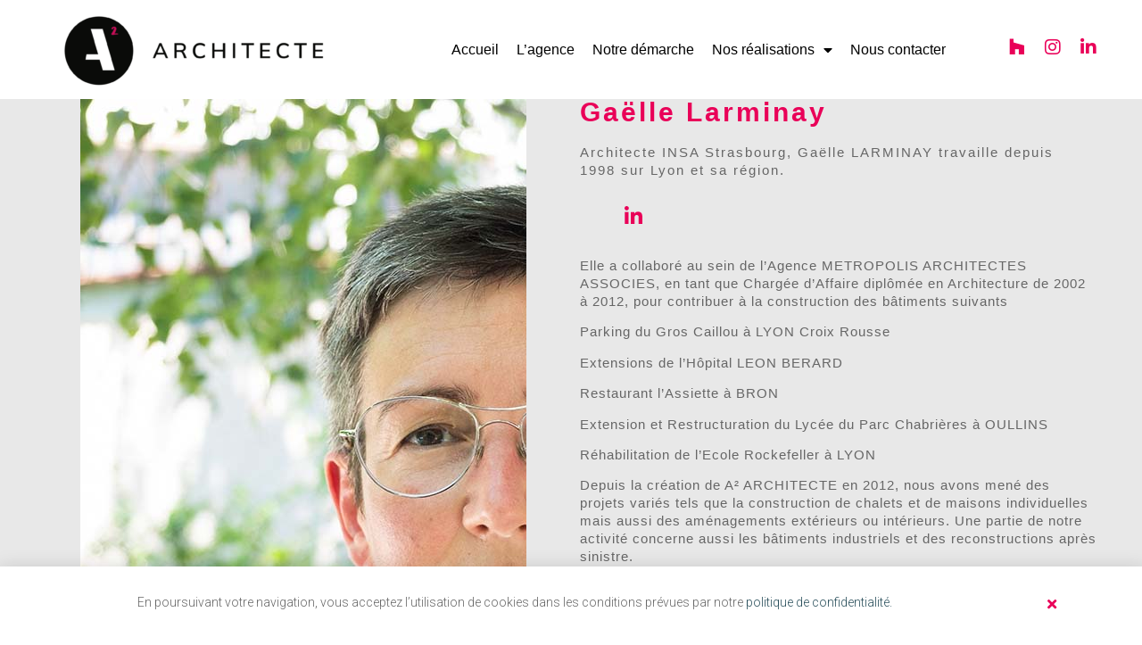

--- FILE ---
content_type: text/html; charset=UTF-8
request_url: https://www.a-au-carre.fr/gaelle-larminay/
body_size: 18587
content:
<!doctype html>
<html lang="fr-FR">
<head>
	<meta charset="UTF-8">
	<meta name="viewport" content="width=device-width, initial-scale=1">
	<link rel="profile" href="https://gmpg.org/xfn/11">
	<meta name='robots' content='index, follow, max-image-preview:large, max-snippet:-1, max-video-preview:-1' />
	<style>img:is([sizes="auto" i], [sizes^="auto," i]) { contain-intrinsic-size: 3000px 1500px }</style>
	
	<!-- This site is optimized with the Yoast SEO plugin v24.1 - https://yoast.com/wordpress/plugins/seo/ -->
	<title>Gaëlle Larminay | A AU CARRÉ Architecte</title><link rel="preload" data-rocket-preload as="style" href="https://fonts.googleapis.com/css?family=Roboto%3A100%2C100italic%2C200%2C200italic%2C300%2C300italic%2C400%2C400italic%2C500%2C500italic%2C600%2C600italic%2C700%2C700italic%2C800%2C800italic%2C900%2C900italic%7CRoboto%20Slab%3A100%2C100italic%2C200%2C200italic%2C300%2C300italic%2C400%2C400italic%2C500%2C500italic%2C600%2C600italic%2C700%2C700italic%2C800%2C800italic%2C900%2C900italic&#038;display=swap" /><link rel="stylesheet" href="https://fonts.googleapis.com/css?family=Roboto%3A100%2C100italic%2C200%2C200italic%2C300%2C300italic%2C400%2C400italic%2C500%2C500italic%2C600%2C600italic%2C700%2C700italic%2C800%2C800italic%2C900%2C900italic%7CRoboto%20Slab%3A100%2C100italic%2C200%2C200italic%2C300%2C300italic%2C400%2C400italic%2C500%2C500italic%2C600%2C600italic%2C700%2C700italic%2C800%2C800italic%2C900%2C900italic&#038;display=swap" media="print" onload="this.media='all'" /><noscript><link rel="stylesheet" href="https://fonts.googleapis.com/css?family=Roboto%3A100%2C100italic%2C200%2C200italic%2C300%2C300italic%2C400%2C400italic%2C500%2C500italic%2C600%2C600italic%2C700%2C700italic%2C800%2C800italic%2C900%2C900italic%7CRoboto%20Slab%3A100%2C100italic%2C200%2C200italic%2C300%2C300italic%2C400%2C400italic%2C500%2C500italic%2C600%2C600italic%2C700%2C700italic%2C800%2C800italic%2C900%2C900italic&#038;display=swap" /></noscript>
	<link rel="canonical" href="https://www.a-au-carre.fr/gaelle-larminay/" />
	<meta property="og:locale" content="fr_FR" />
	<meta property="og:type" content="article" />
	<meta property="og:title" content="Gaëlle Larminay | A AU CARRÉ Architecte" />
	<meta property="og:description" content="Gaëlle Larminay Architecte INSA Strasbourg, Gaëlle LARMINAY travaille depuis 1998 sur Lyon et sa région. Elle a collaboré au sein de l&rsquo;Agence METROPOLIS ARCHITECTES ASSOCIES, en tant que Chargée d&rsquo;Affaire diplômée en Architecture de 2002 à 2012, pour contribuer à la construction des bâtiments suivants Parking du Gros Caillou à LYON Croix Rousse Extensions de [&hellip;]" />
	<meta property="og:url" content="https://www.a-au-carre.fr/gaelle-larminay/" />
	<meta property="og:site_name" content="A AU CARRÉ Architecte" />
	<meta property="article:modified_time" content="2022-02-27T13:00:51+00:00" />
	<meta property="og:image" content="https://www.a-au-carre.fr/wp-content/uploads/2021/12/Gaelle_LARMINAY_2.jpg" />
	<meta name="twitter:card" content="summary_large_image" />
	<meta name="twitter:label1" content="Durée de lecture estimée" />
	<meta name="twitter:data1" content="1 minute" />
	<script type="application/ld+json" class="yoast-schema-graph">{"@context":"https://schema.org","@graph":[{"@type":"WebPage","@id":"https://www.a-au-carre.fr/gaelle-larminay/","url":"https://www.a-au-carre.fr/gaelle-larminay/","name":"Gaëlle Larminay | A AU CARRÉ Architecte","isPartOf":{"@id":"https://www.a-au-carre.fr/#website"},"primaryImageOfPage":{"@id":"https://www.a-au-carre.fr/gaelle-larminay/#primaryimage"},"image":{"@id":"https://www.a-au-carre.fr/gaelle-larminay/#primaryimage"},"thumbnailUrl":"https://www.a-au-carre.fr/wp-content/uploads/2021/12/Gaelle_LARMINAY_2.jpg","datePublished":"2021-12-09T21:53:21+00:00","dateModified":"2022-02-27T13:00:51+00:00","inLanguage":"fr-FR","potentialAction":[{"@type":"ReadAction","target":["https://www.a-au-carre.fr/gaelle-larminay/"]}]},{"@type":"ImageObject","inLanguage":"fr-FR","@id":"https://www.a-au-carre.fr/gaelle-larminay/#primaryimage","url":"https://www.a-au-carre.fr/wp-content/uploads/2021/12/Gaelle_LARMINAY_2.jpg","contentUrl":"https://www.a-au-carre.fr/wp-content/uploads/2021/12/Gaelle_LARMINAY_2.jpg","width":500,"height":1000,"caption":"Gaëlle LARMINAY"},{"@type":"WebSite","@id":"https://www.a-au-carre.fr/#website","url":"https://www.a-au-carre.fr/","name":"A AU CARRÉ Architecte","description":"à Lyon et Caluire","publisher":{"@id":"https://www.a-au-carre.fr/#organization"},"potentialAction":[{"@type":"SearchAction","target":{"@type":"EntryPoint","urlTemplate":"https://www.a-au-carre.fr/?s={search_term_string}"},"query-input":{"@type":"PropertyValueSpecification","valueRequired":true,"valueName":"search_term_string"}}],"inLanguage":"fr-FR"},{"@type":"Organization","@id":"https://www.a-au-carre.fr/#organization","name":"A AU CARRÉ Architecte","url":"https://www.a-au-carre.fr/","logo":{"@type":"ImageObject","inLanguage":"fr-FR","@id":"https://www.a-au-carre.fr/#/schema/logo/image/","url":"https://www.a-au-carre.fr/wp-content/uploads/2021/12/A-au-carre_Logosite.png","contentUrl":"https://www.a-au-carre.fr/wp-content/uploads/2021/12/A-au-carre_Logosite.png","width":756,"height":631,"caption":"A AU CARRÉ Architecte"},"image":{"@id":"https://www.a-au-carre.fr/#/schema/logo/image/"}}]}</script>
	<!-- / Yoast SEO plugin. -->


<link href='https://fonts.gstatic.com' crossorigin rel='preconnect' />
<link rel="alternate" type="application/rss+xml" title="A AU CARRÉ Architecte &raquo; Flux" href="https://www.a-au-carre.fr/feed/" />
<link rel="alternate" type="application/rss+xml" title="A AU CARRÉ Architecte &raquo; Flux des commentaires" href="https://www.a-au-carre.fr/comments/feed/" />
<style id='wp-emoji-styles-inline-css'>

	img.wp-smiley, img.emoji {
		display: inline !important;
		border: none !important;
		box-shadow: none !important;
		height: 1em !important;
		width: 1em !important;
		margin: 0 0.07em !important;
		vertical-align: -0.1em !important;
		background: none !important;
		padding: 0 !important;
	}
</style>
<link rel='stylesheet' id='jet-engine-frontend-css' href='https://www.a-au-carre.fr/wp-content/plugins/jet-engine/assets/css/frontend.css?ver=3.6.1.1' media='all' />
<style id='global-styles-inline-css'>
:root{--wp--preset--aspect-ratio--square: 1;--wp--preset--aspect-ratio--4-3: 4/3;--wp--preset--aspect-ratio--3-4: 3/4;--wp--preset--aspect-ratio--3-2: 3/2;--wp--preset--aspect-ratio--2-3: 2/3;--wp--preset--aspect-ratio--16-9: 16/9;--wp--preset--aspect-ratio--9-16: 9/16;--wp--preset--color--black: #000000;--wp--preset--color--cyan-bluish-gray: #abb8c3;--wp--preset--color--white: #ffffff;--wp--preset--color--pale-pink: #f78da7;--wp--preset--color--vivid-red: #cf2e2e;--wp--preset--color--luminous-vivid-orange: #ff6900;--wp--preset--color--luminous-vivid-amber: #fcb900;--wp--preset--color--light-green-cyan: #7bdcb5;--wp--preset--color--vivid-green-cyan: #00d084;--wp--preset--color--pale-cyan-blue: #8ed1fc;--wp--preset--color--vivid-cyan-blue: #0693e3;--wp--preset--color--vivid-purple: #9b51e0;--wp--preset--gradient--vivid-cyan-blue-to-vivid-purple: linear-gradient(135deg,rgba(6,147,227,1) 0%,rgb(155,81,224) 100%);--wp--preset--gradient--light-green-cyan-to-vivid-green-cyan: linear-gradient(135deg,rgb(122,220,180) 0%,rgb(0,208,130) 100%);--wp--preset--gradient--luminous-vivid-amber-to-luminous-vivid-orange: linear-gradient(135deg,rgba(252,185,0,1) 0%,rgba(255,105,0,1) 100%);--wp--preset--gradient--luminous-vivid-orange-to-vivid-red: linear-gradient(135deg,rgba(255,105,0,1) 0%,rgb(207,46,46) 100%);--wp--preset--gradient--very-light-gray-to-cyan-bluish-gray: linear-gradient(135deg,rgb(238,238,238) 0%,rgb(169,184,195) 100%);--wp--preset--gradient--cool-to-warm-spectrum: linear-gradient(135deg,rgb(74,234,220) 0%,rgb(151,120,209) 20%,rgb(207,42,186) 40%,rgb(238,44,130) 60%,rgb(251,105,98) 80%,rgb(254,248,76) 100%);--wp--preset--gradient--blush-light-purple: linear-gradient(135deg,rgb(255,206,236) 0%,rgb(152,150,240) 100%);--wp--preset--gradient--blush-bordeaux: linear-gradient(135deg,rgb(254,205,165) 0%,rgb(254,45,45) 50%,rgb(107,0,62) 100%);--wp--preset--gradient--luminous-dusk: linear-gradient(135deg,rgb(255,203,112) 0%,rgb(199,81,192) 50%,rgb(65,88,208) 100%);--wp--preset--gradient--pale-ocean: linear-gradient(135deg,rgb(255,245,203) 0%,rgb(182,227,212) 50%,rgb(51,167,181) 100%);--wp--preset--gradient--electric-grass: linear-gradient(135deg,rgb(202,248,128) 0%,rgb(113,206,126) 100%);--wp--preset--gradient--midnight: linear-gradient(135deg,rgb(2,3,129) 0%,rgb(40,116,252) 100%);--wp--preset--font-size--small: 13px;--wp--preset--font-size--medium: 20px;--wp--preset--font-size--large: 36px;--wp--preset--font-size--x-large: 42px;--wp--preset--spacing--20: 0.44rem;--wp--preset--spacing--30: 0.67rem;--wp--preset--spacing--40: 1rem;--wp--preset--spacing--50: 1.5rem;--wp--preset--spacing--60: 2.25rem;--wp--preset--spacing--70: 3.38rem;--wp--preset--spacing--80: 5.06rem;--wp--preset--shadow--natural: 6px 6px 9px rgba(0, 0, 0, 0.2);--wp--preset--shadow--deep: 12px 12px 50px rgba(0, 0, 0, 0.4);--wp--preset--shadow--sharp: 6px 6px 0px rgba(0, 0, 0, 0.2);--wp--preset--shadow--outlined: 6px 6px 0px -3px rgba(255, 255, 255, 1), 6px 6px rgba(0, 0, 0, 1);--wp--preset--shadow--crisp: 6px 6px 0px rgba(0, 0, 0, 1);}:root { --wp--style--global--content-size: 800px;--wp--style--global--wide-size: 1200px; }:where(body) { margin: 0; }.wp-site-blocks > .alignleft { float: left; margin-right: 2em; }.wp-site-blocks > .alignright { float: right; margin-left: 2em; }.wp-site-blocks > .aligncenter { justify-content: center; margin-left: auto; margin-right: auto; }:where(.wp-site-blocks) > * { margin-block-start: 24px; margin-block-end: 0; }:where(.wp-site-blocks) > :first-child { margin-block-start: 0; }:where(.wp-site-blocks) > :last-child { margin-block-end: 0; }:root { --wp--style--block-gap: 24px; }:root :where(.is-layout-flow) > :first-child{margin-block-start: 0;}:root :where(.is-layout-flow) > :last-child{margin-block-end: 0;}:root :where(.is-layout-flow) > *{margin-block-start: 24px;margin-block-end: 0;}:root :where(.is-layout-constrained) > :first-child{margin-block-start: 0;}:root :where(.is-layout-constrained) > :last-child{margin-block-end: 0;}:root :where(.is-layout-constrained) > *{margin-block-start: 24px;margin-block-end: 0;}:root :where(.is-layout-flex){gap: 24px;}:root :where(.is-layout-grid){gap: 24px;}.is-layout-flow > .alignleft{float: left;margin-inline-start: 0;margin-inline-end: 2em;}.is-layout-flow > .alignright{float: right;margin-inline-start: 2em;margin-inline-end: 0;}.is-layout-flow > .aligncenter{margin-left: auto !important;margin-right: auto !important;}.is-layout-constrained > .alignleft{float: left;margin-inline-start: 0;margin-inline-end: 2em;}.is-layout-constrained > .alignright{float: right;margin-inline-start: 2em;margin-inline-end: 0;}.is-layout-constrained > .aligncenter{margin-left: auto !important;margin-right: auto !important;}.is-layout-constrained > :where(:not(.alignleft):not(.alignright):not(.alignfull)){max-width: var(--wp--style--global--content-size);margin-left: auto !important;margin-right: auto !important;}.is-layout-constrained > .alignwide{max-width: var(--wp--style--global--wide-size);}body .is-layout-flex{display: flex;}.is-layout-flex{flex-wrap: wrap;align-items: center;}.is-layout-flex > :is(*, div){margin: 0;}body .is-layout-grid{display: grid;}.is-layout-grid > :is(*, div){margin: 0;}body{padding-top: 0px;padding-right: 0px;padding-bottom: 0px;padding-left: 0px;}a:where(:not(.wp-element-button)){text-decoration: underline;}:root :where(.wp-element-button, .wp-block-button__link){background-color: #32373c;border-width: 0;color: #fff;font-family: inherit;font-size: inherit;line-height: inherit;padding: calc(0.667em + 2px) calc(1.333em + 2px);text-decoration: none;}.has-black-color{color: var(--wp--preset--color--black) !important;}.has-cyan-bluish-gray-color{color: var(--wp--preset--color--cyan-bluish-gray) !important;}.has-white-color{color: var(--wp--preset--color--white) !important;}.has-pale-pink-color{color: var(--wp--preset--color--pale-pink) !important;}.has-vivid-red-color{color: var(--wp--preset--color--vivid-red) !important;}.has-luminous-vivid-orange-color{color: var(--wp--preset--color--luminous-vivid-orange) !important;}.has-luminous-vivid-amber-color{color: var(--wp--preset--color--luminous-vivid-amber) !important;}.has-light-green-cyan-color{color: var(--wp--preset--color--light-green-cyan) !important;}.has-vivid-green-cyan-color{color: var(--wp--preset--color--vivid-green-cyan) !important;}.has-pale-cyan-blue-color{color: var(--wp--preset--color--pale-cyan-blue) !important;}.has-vivid-cyan-blue-color{color: var(--wp--preset--color--vivid-cyan-blue) !important;}.has-vivid-purple-color{color: var(--wp--preset--color--vivid-purple) !important;}.has-black-background-color{background-color: var(--wp--preset--color--black) !important;}.has-cyan-bluish-gray-background-color{background-color: var(--wp--preset--color--cyan-bluish-gray) !important;}.has-white-background-color{background-color: var(--wp--preset--color--white) !important;}.has-pale-pink-background-color{background-color: var(--wp--preset--color--pale-pink) !important;}.has-vivid-red-background-color{background-color: var(--wp--preset--color--vivid-red) !important;}.has-luminous-vivid-orange-background-color{background-color: var(--wp--preset--color--luminous-vivid-orange) !important;}.has-luminous-vivid-amber-background-color{background-color: var(--wp--preset--color--luminous-vivid-amber) !important;}.has-light-green-cyan-background-color{background-color: var(--wp--preset--color--light-green-cyan) !important;}.has-vivid-green-cyan-background-color{background-color: var(--wp--preset--color--vivid-green-cyan) !important;}.has-pale-cyan-blue-background-color{background-color: var(--wp--preset--color--pale-cyan-blue) !important;}.has-vivid-cyan-blue-background-color{background-color: var(--wp--preset--color--vivid-cyan-blue) !important;}.has-vivid-purple-background-color{background-color: var(--wp--preset--color--vivid-purple) !important;}.has-black-border-color{border-color: var(--wp--preset--color--black) !important;}.has-cyan-bluish-gray-border-color{border-color: var(--wp--preset--color--cyan-bluish-gray) !important;}.has-white-border-color{border-color: var(--wp--preset--color--white) !important;}.has-pale-pink-border-color{border-color: var(--wp--preset--color--pale-pink) !important;}.has-vivid-red-border-color{border-color: var(--wp--preset--color--vivid-red) !important;}.has-luminous-vivid-orange-border-color{border-color: var(--wp--preset--color--luminous-vivid-orange) !important;}.has-luminous-vivid-amber-border-color{border-color: var(--wp--preset--color--luminous-vivid-amber) !important;}.has-light-green-cyan-border-color{border-color: var(--wp--preset--color--light-green-cyan) !important;}.has-vivid-green-cyan-border-color{border-color: var(--wp--preset--color--vivid-green-cyan) !important;}.has-pale-cyan-blue-border-color{border-color: var(--wp--preset--color--pale-cyan-blue) !important;}.has-vivid-cyan-blue-border-color{border-color: var(--wp--preset--color--vivid-cyan-blue) !important;}.has-vivid-purple-border-color{border-color: var(--wp--preset--color--vivid-purple) !important;}.has-vivid-cyan-blue-to-vivid-purple-gradient-background{background: var(--wp--preset--gradient--vivid-cyan-blue-to-vivid-purple) !important;}.has-light-green-cyan-to-vivid-green-cyan-gradient-background{background: var(--wp--preset--gradient--light-green-cyan-to-vivid-green-cyan) !important;}.has-luminous-vivid-amber-to-luminous-vivid-orange-gradient-background{background: var(--wp--preset--gradient--luminous-vivid-amber-to-luminous-vivid-orange) !important;}.has-luminous-vivid-orange-to-vivid-red-gradient-background{background: var(--wp--preset--gradient--luminous-vivid-orange-to-vivid-red) !important;}.has-very-light-gray-to-cyan-bluish-gray-gradient-background{background: var(--wp--preset--gradient--very-light-gray-to-cyan-bluish-gray) !important;}.has-cool-to-warm-spectrum-gradient-background{background: var(--wp--preset--gradient--cool-to-warm-spectrum) !important;}.has-blush-light-purple-gradient-background{background: var(--wp--preset--gradient--blush-light-purple) !important;}.has-blush-bordeaux-gradient-background{background: var(--wp--preset--gradient--blush-bordeaux) !important;}.has-luminous-dusk-gradient-background{background: var(--wp--preset--gradient--luminous-dusk) !important;}.has-pale-ocean-gradient-background{background: var(--wp--preset--gradient--pale-ocean) !important;}.has-electric-grass-gradient-background{background: var(--wp--preset--gradient--electric-grass) !important;}.has-midnight-gradient-background{background: var(--wp--preset--gradient--midnight) !important;}.has-small-font-size{font-size: var(--wp--preset--font-size--small) !important;}.has-medium-font-size{font-size: var(--wp--preset--font-size--medium) !important;}.has-large-font-size{font-size: var(--wp--preset--font-size--large) !important;}.has-x-large-font-size{font-size: var(--wp--preset--font-size--x-large) !important;}
:root :where(.wp-block-pullquote){font-size: 1.5em;line-height: 1.6;}
</style>
<link rel='stylesheet' id='hello-elementor-css' href='https://www.a-au-carre.fr/wp-content/themes/hello-elementor/style.min.css?ver=3.2.1' media='all' />
<link rel='stylesheet' id='hello-elementor-theme-style-css' href='https://www.a-au-carre.fr/wp-content/themes/hello-elementor/theme.min.css?ver=3.2.1' media='all' />
<link rel='stylesheet' id='hello-elementor-header-footer-css' href='https://www.a-au-carre.fr/wp-content/themes/hello-elementor/header-footer.min.css?ver=3.2.1' media='all' />
<link rel='stylesheet' id='elementor-frontend-css' href='https://www.a-au-carre.fr/wp-content/plugins/elementor/assets/css/frontend.min.css?ver=3.26.0' media='all' />
<link rel='stylesheet' id='elementor-post-204-css' href='https://www.a-au-carre.fr/wp-content/uploads/elementor/css/post-204.css?ver=1734553350' media='all' />
<link rel='stylesheet' id='jet-popup-frontend-css' href='https://www.a-au-carre.fr/wp-content/plugins/jet-popup/assets/css/jet-popup-frontend.css?ver=2.0.9' media='all' />
<link rel='stylesheet' id='widget-image-css' href='https://www.a-au-carre.fr/wp-content/plugins/elementor/assets/css/widget-image.min.css?ver=3.26.0' media='all' />
<link rel='stylesheet' id='widget-nav-menu-css' href='https://www.a-au-carre.fr/wp-content/plugins/elementor-pro/assets/css/widget-nav-menu.min.css?ver=3.26.1' media='all' />
<link rel='stylesheet' id='e-animation-shrink-css' href='https://www.a-au-carre.fr/wp-content/plugins/elementor/assets/lib/animations/styles/e-animation-shrink.min.css?ver=3.26.0' media='all' />
<link rel='stylesheet' id='widget-heading-css' href='https://www.a-au-carre.fr/wp-content/plugins/elementor/assets/css/widget-heading.min.css?ver=3.26.0' media='all' />
<link rel='stylesheet' id='widget-text-editor-css' href='https://www.a-au-carre.fr/wp-content/plugins/elementor/assets/css/widget-text-editor.min.css?ver=3.26.0' media='all' />
<link rel='stylesheet' id='widget-form-css' href='https://www.a-au-carre.fr/wp-content/plugins/elementor-pro/assets/css/widget-form.min.css?ver=3.26.1' media='all' />
<link rel='stylesheet' id='widget-spacer-css' href='https://www.a-au-carre.fr/wp-content/plugins/elementor/assets/css/widget-spacer.min.css?ver=3.26.0' media='all' />
<link rel='stylesheet' id='e-popup-css' href='https://www.a-au-carre.fr/wp-content/plugins/elementor-pro/assets/css/conditionals/popup.min.css?ver=3.26.1' media='all' />
<link rel='stylesheet' id='elementor-icons-css' href='https://www.a-au-carre.fr/wp-content/plugins/elementor/assets/lib/eicons/css/elementor-icons.min.css?ver=5.34.0' media='all' />
<link rel='stylesheet' id='jet-blog-css' href='https://www.a-au-carre.fr/wp-content/plugins/jet-blog/assets/css/jet-blog.css?ver=2.4.2' media='all' />
<link rel='stylesheet' id='elementor-post-814-css' href='https://www.a-au-carre.fr/wp-content/uploads/elementor/css/post-814.css?ver=1734628017' media='all' />
<link rel='stylesheet' id='elementor-post-2780-css' href='https://www.a-au-carre.fr/wp-content/uploads/elementor/css/post-2780.css?ver=1734553351' media='all' />
<link rel='stylesheet' id='elementor-post-114-css' href='https://www.a-au-carre.fr/wp-content/uploads/elementor/css/post-114.css?ver=1734553351' media='all' />
<link rel='stylesheet' id='elementor-post-2639-css' href='https://www.a-au-carre.fr/wp-content/uploads/elementor/css/post-2639.css?ver=1734553351' media='all' />
<link rel='stylesheet' id='elementor-post-2521-css' href='https://www.a-au-carre.fr/wp-content/uploads/elementor/css/post-2521.css?ver=1734553351' media='all' />
<link rel='stylesheet' id='elementor-post-1192-css' href='https://www.a-au-carre.fr/wp-content/uploads/elementor/css/post-1192.css?ver=1734553351' media='all' />
<link rel='stylesheet' id='hello-elementor-child-style-css' href='https://www.a-au-carre.fr/wp-content/themes/hello-theme-child-master/style.css?ver=1.0.0' media='all' />

<link rel='stylesheet' id='elementor-icons-shared-0-css' href='https://www.a-au-carre.fr/wp-content/plugins/elementor/assets/lib/font-awesome/css/fontawesome.min.css?ver=5.15.3' media='all' />
<link rel='stylesheet' id='elementor-icons-fa-solid-css' href='https://www.a-au-carre.fr/wp-content/plugins/elementor/assets/lib/font-awesome/css/solid.min.css?ver=5.15.3' media='all' />
<link rel='stylesheet' id='elementor-icons-fa-brands-css' href='https://www.a-au-carre.fr/wp-content/plugins/elementor/assets/lib/font-awesome/css/brands.min.css?ver=5.15.3' media='all' />
<link rel="preconnect" href="https://fonts.gstatic.com/" crossorigin><script src="https://www.a-au-carre.fr/wp-includes/js/jquery/jquery.min.js?ver=3.7.1" id="jquery-core-js"></script>
<script src="https://www.a-au-carre.fr/wp-includes/js/jquery/jquery-migrate.min.js?ver=3.4.1" id="jquery-migrate-js"></script>
<link rel="https://api.w.org/" href="https://www.a-au-carre.fr/wp-json/" /><link rel="alternate" title="JSON" type="application/json" href="https://www.a-au-carre.fr/wp-json/wp/v2/pages/814" /><link rel="EditURI" type="application/rsd+xml" title="RSD" href="https://www.a-au-carre.fr/xmlrpc.php?rsd" />
<meta name="generator" content="WordPress 6.7.1" />
<link rel='shortlink' href='https://www.a-au-carre.fr/?p=814' />
<link rel="alternate" title="oEmbed (JSON)" type="application/json+oembed" href="https://www.a-au-carre.fr/wp-json/oembed/1.0/embed?url=https%3A%2F%2Fwww.a-au-carre.fr%2Fgaelle-larminay%2F" />
<link rel="alternate" title="oEmbed (XML)" type="text/xml+oembed" href="https://www.a-au-carre.fr/wp-json/oembed/1.0/embed?url=https%3A%2F%2Fwww.a-au-carre.fr%2Fgaelle-larminay%2F&#038;format=xml" />
<meta name="generator" content="Elementor 3.26.0; features: additional_custom_breakpoints, e_element_cache; settings: css_print_method-external, google_font-enabled, font_display-auto">
			<style>
				.e-con.e-parent:nth-of-type(n+4):not(.e-lazyloaded):not(.e-no-lazyload),
				.e-con.e-parent:nth-of-type(n+4):not(.e-lazyloaded):not(.e-no-lazyload) * {
					background-image: none !important;
				}
				@media screen and (max-height: 1024px) {
					.e-con.e-parent:nth-of-type(n+3):not(.e-lazyloaded):not(.e-no-lazyload),
					.e-con.e-parent:nth-of-type(n+3):not(.e-lazyloaded):not(.e-no-lazyload) * {
						background-image: none !important;
					}
				}
				@media screen and (max-height: 640px) {
					.e-con.e-parent:nth-of-type(n+2):not(.e-lazyloaded):not(.e-no-lazyload),
					.e-con.e-parent:nth-of-type(n+2):not(.e-lazyloaded):not(.e-no-lazyload) * {
						background-image: none !important;
					}
				}
			</style>
			<link rel="icon" href="https://www.a-au-carre.fr/wp-content/uploads/2021/11/A-au-carre_Favicon-150x150.png" sizes="32x32" />
<link rel="icon" href="https://www.a-au-carre.fr/wp-content/uploads/2021/11/A-au-carre_Favicon-300x300.png" sizes="192x192" />
<link rel="apple-touch-icon" href="https://www.a-au-carre.fr/wp-content/uploads/2021/11/A-au-carre_Favicon-300x300.png" />
<meta name="msapplication-TileImage" content="https://www.a-au-carre.fr/wp-content/uploads/2021/11/A-au-carre_Favicon-300x300.png" />
		<style id="wp-custom-css">
			.tag-links{ Display: None}

a:active, a:focus {
  outline: 0;
  border: none;
  -moz-outline-style: none;
}		</style>
		</head>
<body class="page-template-default page page-id-814 wp-custom-logo wp-embed-responsive elementor-default elementor-kit-204 elementor-page elementor-page-814">


<a class="skip-link screen-reader-text" href="#content">Aller au contenu</a>

		<div data-rocket-location-hash="fa74716e2e4ae5bba72abf4fc0aa107c" data-elementor-type="header" data-elementor-id="2780" class="elementor elementor-2780 elementor-location-header" data-elementor-post-type="elementor_library">
					<section class="elementor-section elementor-top-section elementor-element elementor-element-7df4374 elementor-section-height-min-height elementor-section-boxed elementor-section-height-default elementor-section-items-middle" data-id="7df4374" data-element_type="section" data-settings="{&quot;jet_parallax_layout_list&quot;:[],&quot;background_background&quot;:&quot;classic&quot;,&quot;sticky&quot;:&quot;top&quot;,&quot;sticky_on&quot;:[&quot;desktop&quot;,&quot;tablet&quot;,&quot;mobile&quot;],&quot;sticky_offset&quot;:0,&quot;sticky_effects_offset&quot;:0,&quot;sticky_anchor_link_offset&quot;:0}">
						<div data-rocket-location-hash="82f6c6a00e9a86a2eaa3cc6e8d136714" class="elementor-container elementor-column-gap-default">
					<div class="elementor-column elementor-col-100 elementor-top-column elementor-element elementor-element-abb1ce2" data-id="abb1ce2" data-element_type="column">
			<div class="elementor-widget-wrap elementor-element-populated">
						<section class="elementor-section elementor-inner-section elementor-element elementor-element-11da08d elementor-section-full_width elementor-section-height-default elementor-section-height-default" data-id="11da08d" data-element_type="section" data-settings="{&quot;jet_parallax_layout_list&quot;:[]}">
						<div data-rocket-location-hash="97c4beeda535457bbe628aa457eec642" class="elementor-container elementor-column-gap-default">
					<div class="elementor-column elementor-col-25 elementor-inner-column elementor-element elementor-element-64acec8" data-id="64acec8" data-element_type="column">
			<div class="elementor-widget-wrap elementor-element-populated">
						<div class="elementor-element elementor-element-072826b elementor-widget elementor-widget-image" data-id="072826b" data-element_type="widget" data-widget_type="image.default">
				<div class="elementor-widget-container">
																<a href="https://www.a-au-carre.fr">
							<img width="300" height="86" src="https://www.a-au-carre.fr/wp-content/uploads/2021/12/A-au-carre_Logomenu-300x86.png" class="attachment-medium size-medium wp-image-253" alt="A AU CARRÉ | Architecte à Lyon et Caluire" srcset="https://www.a-au-carre.fr/wp-content/uploads/2021/12/A-au-carre_Logomenu-300x86.png 300w, https://www.a-au-carre.fr/wp-content/uploads/2021/12/A-au-carre_Logomenu-1024x294.png 1024w, https://www.a-au-carre.fr/wp-content/uploads/2021/12/A-au-carre_Logomenu-768x221.png 768w, https://www.a-au-carre.fr/wp-content/uploads/2021/12/A-au-carre_Logomenu-1536x441.png 1536w, https://www.a-au-carre.fr/wp-content/uploads/2021/12/A-au-carre_Logomenu.png 1563w" sizes="(max-width: 300px) 100vw, 300px" />								</a>
															</div>
				</div>
					</div>
		</div>
				<div class="elementor-column elementor-col-50 elementor-inner-column elementor-element elementor-element-4601578" data-id="4601578" data-element_type="column">
			<div class="elementor-widget-wrap elementor-element-populated">
						<div class="elementor-element elementor-element-5884b61 elementor-nav-menu__align-end elementor-nav-menu--stretch elementor-nav-menu__text-align-center elementor-nav-menu--dropdown-tablet elementor-nav-menu--toggle elementor-nav-menu--burger elementor-widget elementor-widget-nav-menu" data-id="5884b61" data-element_type="widget" data-settings="{&quot;full_width&quot;:&quot;stretch&quot;,&quot;layout&quot;:&quot;horizontal&quot;,&quot;submenu_icon&quot;:{&quot;value&quot;:&quot;&lt;i class=\&quot;fas fa-caret-down\&quot;&gt;&lt;\/i&gt;&quot;,&quot;library&quot;:&quot;fa-solid&quot;},&quot;toggle&quot;:&quot;burger&quot;}" data-widget_type="nav-menu.default">
				<div class="elementor-widget-container">
								<nav aria-label="Menu" class="elementor-nav-menu--main elementor-nav-menu__container elementor-nav-menu--layout-horizontal e--pointer-underline e--animation-fade">
				<ul id="menu-1-5884b61" class="elementor-nav-menu"><li class="menu-item menu-item-type-post_type menu-item-object-page menu-item-home menu-item-273"><a href="https://www.a-au-carre.fr/" class="elementor-item">Accueil</a></li>
<li class="menu-item menu-item-type-post_type menu-item-object-page menu-item-715"><a href="https://www.a-au-carre.fr/lagence/" class="elementor-item">L’agence</a></li>
<li class="menu-item menu-item-type-post_type menu-item-object-page menu-item-742"><a href="https://www.a-au-carre.fr/notre-demarche/" class="elementor-item">Notre démarche</a></li>
<li class="menu-item menu-item-type-post_type menu-item-object-page menu-item-has-children menu-item-799"><a href="https://www.a-au-carre.fr/nos-realisations/" class="elementor-item">Nos réalisations</a>
<ul class="sub-menu elementor-nav-menu--dropdown">
	<li class="menu-item menu-item-type-post_type menu-item-object-page menu-item-1352"><a href="https://www.a-au-carre.fr/nos-realisations/extension-et-renovations/" class="elementor-sub-item">Extension et rénovations</a></li>
	<li class="menu-item menu-item-type-post_type menu-item-object-page menu-item-1367"><a href="https://www.a-au-carre.fr/nos-realisations/chalets-neufs-et-renovations/" class="elementor-sub-item">Chalets neufs et rénovations</a></li>
	<li class="menu-item menu-item-type-post_type menu-item-object-page menu-item-1386"><a href="https://www.a-au-carre.fr/nos-realisations/maisons-individuelles/" class="elementor-sub-item">Maisons individuelles</a></li>
	<li class="menu-item menu-item-type-post_type menu-item-object-page menu-item-1366"><a href="https://www.a-au-carre.fr/nos-realisations/batiments-industriels-et-tertiaires/" class="elementor-sub-item">Bâtiments industriels et tertiaires</a></li>
	<li class="menu-item menu-item-type-post_type menu-item-object-_realisations menu-item-2949"><a href="https://www.a-au-carre.fr/realisations/reconstructions-apres-sinistre/" class="elementor-sub-item">Reconstructions après sinistre</a></li>
</ul>
</li>
<li class="menu-item menu-item-type-post_type menu-item-object-page menu-item-800"><a href="https://www.a-au-carre.fr/nous-contacter/" class="elementor-item">Nous contacter</a></li>
</ul>			</nav>
					<div class="elementor-menu-toggle" role="button" tabindex="0" aria-label="Permuter le menu" aria-expanded="false">
			<i aria-hidden="true" role="presentation" class="elementor-menu-toggle__icon--open eicon-menu-bar"></i><i aria-hidden="true" role="presentation" class="elementor-menu-toggle__icon--close eicon-close"></i>		</div>
					<nav class="elementor-nav-menu--dropdown elementor-nav-menu__container" aria-hidden="true">
				<ul id="menu-2-5884b61" class="elementor-nav-menu"><li class="menu-item menu-item-type-post_type menu-item-object-page menu-item-home menu-item-273"><a href="https://www.a-au-carre.fr/" class="elementor-item" tabindex="-1">Accueil</a></li>
<li class="menu-item menu-item-type-post_type menu-item-object-page menu-item-715"><a href="https://www.a-au-carre.fr/lagence/" class="elementor-item" tabindex="-1">L’agence</a></li>
<li class="menu-item menu-item-type-post_type menu-item-object-page menu-item-742"><a href="https://www.a-au-carre.fr/notre-demarche/" class="elementor-item" tabindex="-1">Notre démarche</a></li>
<li class="menu-item menu-item-type-post_type menu-item-object-page menu-item-has-children menu-item-799"><a href="https://www.a-au-carre.fr/nos-realisations/" class="elementor-item" tabindex="-1">Nos réalisations</a>
<ul class="sub-menu elementor-nav-menu--dropdown">
	<li class="menu-item menu-item-type-post_type menu-item-object-page menu-item-1352"><a href="https://www.a-au-carre.fr/nos-realisations/extension-et-renovations/" class="elementor-sub-item" tabindex="-1">Extension et rénovations</a></li>
	<li class="menu-item menu-item-type-post_type menu-item-object-page menu-item-1367"><a href="https://www.a-au-carre.fr/nos-realisations/chalets-neufs-et-renovations/" class="elementor-sub-item" tabindex="-1">Chalets neufs et rénovations</a></li>
	<li class="menu-item menu-item-type-post_type menu-item-object-page menu-item-1386"><a href="https://www.a-au-carre.fr/nos-realisations/maisons-individuelles/" class="elementor-sub-item" tabindex="-1">Maisons individuelles</a></li>
	<li class="menu-item menu-item-type-post_type menu-item-object-page menu-item-1366"><a href="https://www.a-au-carre.fr/nos-realisations/batiments-industriels-et-tertiaires/" class="elementor-sub-item" tabindex="-1">Bâtiments industriels et tertiaires</a></li>
	<li class="menu-item menu-item-type-post_type menu-item-object-_realisations menu-item-2949"><a href="https://www.a-au-carre.fr/realisations/reconstructions-apres-sinistre/" class="elementor-sub-item" tabindex="-1">Reconstructions après sinistre</a></li>
</ul>
</li>
<li class="menu-item menu-item-type-post_type menu-item-object-page menu-item-800"><a href="https://www.a-au-carre.fr/nous-contacter/" class="elementor-item" tabindex="-1">Nous contacter</a></li>
</ul>			</nav>
						</div>
				</div>
					</div>
		</div>
				<div class="elementor-column elementor-col-25 elementor-inner-column elementor-element elementor-element-3bc4f12 elementor-hidden-mobile" data-id="3bc4f12" data-element_type="column">
			<div class="elementor-widget-wrap elementor-element-populated">
						<div class="elementor-element elementor-element-1832dc7 elementor-widget__width-auto elementor-view-default elementor-widget elementor-widget-icon" data-id="1832dc7" data-element_type="widget" data-widget_type="icon.default">
				<div class="elementor-widget-container">
							<div class="elementor-icon-wrapper">
			<a class="elementor-icon elementor-animation-shrink" href="https://www.houzz.fr/pro/webuser-348427833/" target="_blank">
			<i aria-hidden="true" class="fab fa-houzz"></i>			</a>
		</div>
						</div>
				</div>
				<div class="elementor-element elementor-element-db68708 elementor-widget__width-auto elementor-view-default elementor-widget elementor-widget-icon" data-id="db68708" data-element_type="widget" data-widget_type="icon.default">
				<div class="elementor-widget-container">
							<div class="elementor-icon-wrapper">
			<a class="elementor-icon elementor-animation-shrink" href="https://www.instagram.com/a_au_carre_architecte/" target="_blank">
			<i aria-hidden="true" class="fab fa-instagram"></i>			</a>
		</div>
						</div>
				</div>
				<div class="elementor-element elementor-element-8278ddc elementor-widget__width-auto elementor-view-default elementor-widget elementor-widget-icon" data-id="8278ddc" data-element_type="widget" data-widget_type="icon.default">
				<div class="elementor-widget-container">
							<div class="elementor-icon-wrapper">
			<a class="elementor-icon elementor-animation-shrink" href="https://fr.linkedin.com/company/a-au-carre-architecte" target="_blank">
			<i aria-hidden="true" class="fab fa-linkedin-in"></i>			</a>
		</div>
						</div>
				</div>
					</div>
		</div>
					</div>
		</section>
					</div>
		</div>
					</div>
		</section>
				</div>
		
<main data-rocket-location-hash="2b912d645c83807af5a158249cd5b1c3" id="content" class="site-main post-814 page type-page status-publish hentry">

	
	<div data-rocket-location-hash="3d643da528504e4be623eff3e109df56" class="page-content">
				<div data-rocket-location-hash="b311d50a9ea0e352488dd314e762b704" data-elementor-type="wp-page" data-elementor-id="814" class="elementor elementor-814" data-elementor-post-type="page">
						<section class="elementor-section elementor-top-section elementor-element elementor-element-dc482c1 elementor-section-content-middle elementor-reverse-mobile elementor-section-boxed elementor-section-height-default elementor-section-height-default" data-id="dc482c1" data-element_type="section" data-settings="{&quot;background_background&quot;:&quot;classic&quot;,&quot;background_motion_fx_motion_fx_scrolling&quot;:&quot;yes&quot;,&quot;background_motion_fx_translateY_effect&quot;:&quot;yes&quot;,&quot;background_motion_fx_translateY_direction&quot;:&quot;negative&quot;,&quot;background_motion_fx_range&quot;:&quot;viewport&quot;,&quot;jet_parallax_layout_list&quot;:[],&quot;background_motion_fx_translateY_speed&quot;:{&quot;unit&quot;:&quot;px&quot;,&quot;size&quot;:4,&quot;sizes&quot;:[]},&quot;background_motion_fx_translateY_affectedRange&quot;:{&quot;unit&quot;:&quot;%&quot;,&quot;size&quot;:&quot;&quot;,&quot;sizes&quot;:{&quot;start&quot;:0,&quot;end&quot;:100}},&quot;background_motion_fx_devices&quot;:[&quot;desktop&quot;,&quot;tablet&quot;,&quot;mobile&quot;]}">
						<div data-rocket-location-hash="1e476ed8521e5a63ab5ef03e120f49ec" class="elementor-container elementor-column-gap-default">
					<div class="elementor-column elementor-col-50 elementor-top-column elementor-element elementor-element-a93826d" data-id="a93826d" data-element_type="column">
			<div class="elementor-widget-wrap elementor-element-populated">
						<div class="elementor-element elementor-element-260d35c elementor-widget elementor-widget-image" data-id="260d35c" data-element_type="widget" data-widget_type="image.default">
				<div class="elementor-widget-container">
															<img fetchpriority="high" decoding="async" width="500" height="1000" src="https://www.a-au-carre.fr/wp-content/uploads/2021/12/Gaelle_LARMINAY_2.jpg" class="attachment-large size-large wp-image-830" alt="Gaëlle LARMINAY" srcset="https://www.a-au-carre.fr/wp-content/uploads/2021/12/Gaelle_LARMINAY_2.jpg 500w, https://www.a-au-carre.fr/wp-content/uploads/2021/12/Gaelle_LARMINAY_2-150x300.jpg 150w" sizes="(max-width: 500px) 100vw, 500px" />															</div>
				</div>
					</div>
		</div>
				<div class="elementor-column elementor-col-50 elementor-top-column elementor-element elementor-element-72630bc" data-id="72630bc" data-element_type="column">
			<div class="elementor-widget-wrap elementor-element-populated">
						<div class="elementor-element elementor-element-8ee1bc1 elementor-widget__width-inherit elementor-widget elementor-widget-heading" data-id="8ee1bc1" data-element_type="widget" data-widget_type="heading.default">
				<div class="elementor-widget-container">
					<h4 class="elementor-heading-title elementor-size-default">Gaëlle Larminay</h4>				</div>
				</div>
				<div class="elementor-element elementor-element-7f6d6a9 elementor-widget__width-inherit elementor-widget elementor-widget-heading" data-id="7f6d6a9" data-element_type="widget" data-widget_type="heading.default">
				<div class="elementor-widget-container">
					<h4 class="elementor-heading-title elementor-size-default">Architecte INSA Strasbourg, Gaëlle LARMINAY travaille depuis 1998 sur Lyon et sa région. </h4>				</div>
				</div>
				<div class="elementor-element elementor-element-0e2fda0 elementor-widget__width-auto elementor-view-default elementor-widget elementor-widget-icon" data-id="0e2fda0" data-element_type="widget" data-widget_type="icon.default">
				<div class="elementor-widget-container">
							<div class="elementor-icon-wrapper">
			<a class="elementor-icon elementor-animation-shrink" href="https://www.a-au-carre.fr/nous-contacter/" target="_blank">
			<i aria-hidden="true" class="icon icon-contact"></i>			</a>
		</div>
						</div>
				</div>
				<div class="elementor-element elementor-element-969c2d5 elementor-widget__width-auto elementor-view-default elementor-widget elementor-widget-icon" data-id="969c2d5" data-element_type="widget" data-widget_type="icon.default">
				<div class="elementor-widget-container">
							<div class="elementor-icon-wrapper">
			<a class="elementor-icon elementor-animation-shrink" href="https://www.linkedin.com/in/ga%C3%ABlle-larminay-586338b7/" target="_blank">
			<svg xmlns="http://www.w3.org/2000/svg" xmlns:xlink="http://www.w3.org/1999/xlink" id="Calque_1" x="0px" y="0px" viewBox="0 0 141.7 141.7" style="enable-background:new 0 0 141.7 141.7;" xml:space="preserve"><g>	<path d="M141.7,141.7L141.7,141.7L141.7,141.7l0-52c0-25.4-5.5-45-35.2-45c-14.3,0-23.9,7.8-27.8,15.3h-0.4V47.1H50.1v94.6h29.4   V94.9c0-12.3,2.3-24.3,17.6-24.3c15.1,0,15.3,14.1,15.3,25.1v46.1H141.7z M141.7,141.7"></path>	<rect x="2.3" y="47.1" width="29.4" height="94.6"></rect>	<path d="M17,0C7.6,0,0,7.6,0,17c0,9.4,7.6,17.2,17,17.2c9.4,0,17-7.8,17-17.2C34,7.6,26.4,0,17,0L17,0z M17,0"></path></g></svg>			</a>
		</div>
						</div>
				</div>
				<div class="elementor-element elementor-element-aa63777 elementor-widget elementor-widget-text-editor" data-id="aa63777" data-element_type="widget" data-widget_type="text-editor.default">
				<div class="elementor-widget-container">
									<p>Elle a collaboré au sein de l&rsquo;Agence METROPOLIS ARCHITECTES ASSOCIES, en tant que Chargée d&rsquo;Affaire diplômée en Architecture de 2002 à 2012, pour contribuer à la construction des bâtiments suivants</p><p>Parking du Gros Caillou à LYON Croix Rousse</p><p>Extensions de l&rsquo;Hôpital LEON BERARD</p><p>Restaurant l&rsquo;Assiette à BRON</p><p>Extension et Restructuration du Lycée du Parc Chabrières à OULLINS</p><p>Réhabilitation de l&rsquo;Ecole Rockefeller à LYON</p><p>Depuis la création de A² ARCHITECTE en 2012, nous avons mené des projets variés tels que la construction de chalets et de maisons individuelles mais aussi des aménagements extérieurs ou intérieurs. Une partie de notre activité concerne aussi les bâtiments industriels et des reconstructions après sinistre.</p><p>Gaëlle LARMINAY poursuit sa formation continue en Écoconstruction pour proposer des bâtiments performants énergétiquement et intelligents:</p><p>Formation en « Qualité Environnementale du Bâtiment » &#8211; Ordre des Architectes Rhône Alpes</p><p>Formation à la « Conception des Bâtiments à très faible Consommation d&rsquo;Energie » &#8211; Institut Négawatt</p><p>La réhabilitation énergétique des bâtiments &#8211; SCOP des 2 rives</p>								</div>
				</div>
					</div>
		</div>
					</div>
		</section>
				</div>
		
		
			</div>

	
</main>

			<div data-rocket-location-hash="604fff66f9890a0cb5f9e9dae2c00826" data-elementor-type="footer" data-elementor-id="114" class="elementor elementor-114 elementor-location-footer" data-elementor-post-type="elementor_library">
					<section class="elementor-section elementor-top-section elementor-element elementor-element-063753e elementor-section-content-middle haut elementor-section-boxed elementor-section-height-default elementor-section-height-default" data-id="063753e" data-element_type="section" data-settings="{&quot;background_background&quot;:&quot;classic&quot;,&quot;jet_parallax_layout_list&quot;:[]}">
						<div data-rocket-location-hash="c0a8692ba87932e4b64164f91c78807d" class="elementor-container elementor-column-gap-default">
					<div class="elementor-column elementor-col-33 elementor-top-column elementor-element elementor-element-5d55f61" data-id="5d55f61" data-element_type="column" data-settings="{&quot;background_background&quot;:&quot;classic&quot;}">
			<div class="elementor-widget-wrap elementor-element-populated">
						<div class="elementor-element elementor-element-454cac3 elementor-widget__width-auto elementor-widget elementor-widget-heading" data-id="454cac3" data-element_type="widget" data-widget_type="heading.default">
				<div class="elementor-widget-container">
					<h2 class="elementor-heading-title elementor-size-default">Besoin d’un Architecte pour votre projet ?</h2>				</div>
				</div>
				<div class="elementor-element elementor-element-b2bf1d5 elementor-widget__width-auto elementor-widget elementor-widget-heading" data-id="b2bf1d5" data-element_type="widget" data-widget_type="heading.default">
				<div class="elementor-widget-container">
					<h6 class="elementor-heading-title elementor-size-default">Contactez-nous ! 
</h6>				</div>
				</div>
				<div class="elementor-element elementor-element-728a690 elementor-widget-mobile__width-auto elementor-widget elementor-widget-image" data-id="728a690" data-element_type="widget" data-widget_type="image.default">
				<div class="elementor-widget-container">
															<img width="300" height="300" src="https://www.a-au-carre.fr/wp-content/uploads/2021/12/Gaelle_LARMINAY-300x300.jpg" class="attachment-medium size-medium wp-image-665" alt="Gaëlle LARMINAY" srcset="https://www.a-au-carre.fr/wp-content/uploads/2021/12/Gaelle_LARMINAY-300x300.jpg 300w, https://www.a-au-carre.fr/wp-content/uploads/2021/12/Gaelle_LARMINAY-150x150.jpg 150w, https://www.a-au-carre.fr/wp-content/uploads/2021/12/Gaelle_LARMINAY-768x768.jpg 768w, https://www.a-au-carre.fr/wp-content/uploads/2021/12/elementor/thumbs/Gaelle_LARMINAY-q3d2anm0lo3k2khv2mcm71n83izp23mpa2l7df5nd4.jpg 500w, https://www.a-au-carre.fr/wp-content/uploads/2021/12/Gaelle_LARMINAY.jpg 1000w" sizes="(max-width: 300px) 100vw, 300px" />															</div>
				</div>
				<div class="elementor-element elementor-element-2423a7c elementor-widget elementor-widget-text-editor" data-id="2423a7c" data-element_type="widget" data-widget_type="text-editor.default">
				<div class="elementor-widget-container">
									<p>Vous avez un projet ? Contactez-nous pour en parler. Nous nous rencontrerons ensuite sur votre terrain ou dans votre bâtiment pour voir l’environnement de votre projet et discuter de vos envies, de votre budget et de vos délais !</p>								</div>
				</div>
					</div>
		</div>
				<div class="elementor-column elementor-col-33 elementor-top-column elementor-element elementor-element-12b0668 elementor-hidden-mobile" data-id="12b0668" data-element_type="column" data-settings="{&quot;background_background&quot;:&quot;classic&quot;}">
			<div class="elementor-widget-wrap elementor-element-populated">
						<div class="elementor-element elementor-element-b006250 elementor-widget elementor-widget-image" data-id="b006250" data-element_type="widget" data-widget_type="image.default">
				<div class="elementor-widget-container">
															<img width="4" height="858" src="https://www.a-au-carre.fr/wp-content/uploads/2021/11/Separateur.png" class="attachment-large size-large wp-image-119" alt="A AU CARRÉ | Architecte à Lyon et Caluire" />															</div>
				</div>
					</div>
		</div>
				<div class="elementor-column elementor-col-33 elementor-top-column elementor-element elementor-element-c2dc56c" data-id="c2dc56c" data-element_type="column" data-settings="{&quot;background_background&quot;:&quot;classic&quot;}">
			<div class="elementor-widget-wrap elementor-element-populated">
						<div class="elementor-element elementor-element-a086605 elementor-button-align-start elementor-widget elementor-widget-form" data-id="a086605" data-element_type="widget" data-settings="{&quot;step_next_label&quot;:&quot;Next&quot;,&quot;step_previous_label&quot;:&quot;Previous&quot;,&quot;step_icon_shape&quot;:&quot;square&quot;,&quot;button_width&quot;:&quot;100&quot;,&quot;step_type&quot;:&quot;number_text&quot;}" data-widget_type="form.default">
				<div class="elementor-widget-container">
							<form class="elementor-form" method="post" name="New Form">
			<input type="hidden" name="post_id" value="114"/>
			<input type="hidden" name="form_id" value="a086605"/>
			<input type="hidden" name="referer_title" value="Politique de confidentialité | A AU CARRÉ Architecte" />

							<input type="hidden" name="queried_id" value="3"/>
			
			<div class="elementor-form-fields-wrapper elementor-labels-">
								<div class="elementor-field-type-text elementor-field-group elementor-column elementor-field-group-name elementor-col-50 elementor-field-required">
												<label for="form-field-name" class="elementor-field-label elementor-screen-only">
								Nom							</label>
														<input size="1" type="text" name="form_fields[name]" id="form-field-name" class="elementor-field elementor-size-sm  elementor-field-textual" placeholder="Nom" required="required" aria-required="true">
											</div>
								<div class="elementor-field-type-text elementor-field-group elementor-column elementor-field-group-prenom elementor-col-50">
												<label for="form-field-prenom" class="elementor-field-label elementor-screen-only">
								Prénom							</label>
														<input size="1" type="text" name="form_fields[prenom]" id="form-field-prenom" class="elementor-field elementor-size-sm  elementor-field-textual" placeholder="Prénom">
											</div>
								<div class="elementor-field-type-email elementor-field-group elementor-column elementor-field-group-email elementor-col-50 elementor-field-required">
												<label for="form-field-email" class="elementor-field-label elementor-screen-only">
								Email							</label>
														<input size="1" type="email" name="form_fields[email]" id="form-field-email" class="elementor-field elementor-size-sm  elementor-field-textual" placeholder="Email" required="required" aria-required="true">
											</div>
								<div class="elementor-field-type-tel elementor-field-group elementor-column elementor-field-group-tel elementor-col-50">
												<label for="form-field-tel" class="elementor-field-label elementor-screen-only">
								Tél.							</label>
								<input size="1" type="tel" name="form_fields[tel]" id="form-field-tel" class="elementor-field elementor-size-sm  elementor-field-textual" placeholder="Tél." pattern="[0-9()#&amp;+*-=.]+" title="Seuls les caractères de numéros de téléphone (#, -, *, etc.) sont acceptés.">

						</div>
								<div class="elementor-field-type-textarea elementor-field-group elementor-column elementor-field-group-message elementor-col-100">
												<label for="form-field-message" class="elementor-field-label elementor-screen-only">
								Message							</label>
						<textarea class="elementor-field-textual elementor-field  elementor-size-sm" name="form_fields[message]" id="form-field-message" rows="4" placeholder="Votre message"></textarea>				</div>
								<div class="elementor-field-type-acceptance elementor-field-group elementor-column elementor-field-group-field_1ebb225 elementor-col-100 elementor-field-required">
												<label for="form-field-field_1ebb225" class="elementor-field-label elementor-screen-only">
								Confidentialité							</label>
								<div class="elementor-field-subgroup">
			<span class="elementor-field-option">
				<input type="checkbox" name="form_fields[field_1ebb225]" id="form-field-field_1ebb225" class="elementor-field elementor-size-sm  elementor-acceptance-field" required="required" aria-required="true">
				<label for="form-field-field_1ebb225">En cochant cette case vous affirmez avoir pris connaissance de notre <a href="https://www.a-au-carre.fr/politique-de-confidentialite/">politique de confidentialité</a>.</label>			</span>
		</div>
						</div>
								<div class="elementor-field-type-recaptcha elementor-field-group elementor-column elementor-field-group-field_62ab13a elementor-col-100">
					<div class="elementor-field" id="form-field-field_62ab13a"><div class="elementor-g-recaptcha" data-sitekey="6Ld1630dAAAAAF6G9rQme6_e2GHXWE5j1r83HlMx" data-type="v2_checkbox" data-theme="light" data-size="normal"></div></div>				</div>
								<div class="elementor-field-group elementor-column elementor-field-type-submit elementor-col-100 e-form__buttons">
					<button class="elementor-button elementor-size-sm" type="submit">
						<span class="elementor-button-content-wrapper">
																						<span class="elementor-button-text">Envoyer</span>
													</span>
					</button>
				</div>
			</div>
		</form>
						</div>
				</div>
					</div>
		</div>
					</div>
		</section>
				<section class="elementor-section elementor-top-section elementor-element elementor-element-d496a45 elementor-section-content-middle elementor-reverse-mobile haut elementor-section-boxed elementor-section-height-default elementor-section-height-default" data-id="d496a45" data-element_type="section" data-settings="{&quot;background_background&quot;:&quot;classic&quot;,&quot;jet_parallax_layout_list&quot;:[]}">
						<div data-rocket-location-hash="b0f3bfc82182f04f4d2face77bbd034f" class="elementor-container elementor-column-gap-default">
					<div class="elementor-column elementor-col-100 elementor-top-column elementor-element elementor-element-88d12fc" data-id="88d12fc" data-element_type="column">
			<div class="elementor-widget-wrap elementor-element-populated">
						<section class="elementor-section elementor-inner-section elementor-element elementor-element-3749d4d elementor-section-boxed elementor-section-height-default elementor-section-height-default" data-id="3749d4d" data-element_type="section" data-settings="{&quot;jet_parallax_layout_list&quot;:[]}">
						<div class="elementor-container elementor-column-gap-default">
					<div class="elementor-column elementor-col-100 elementor-inner-column elementor-element elementor-element-3bcdd70" data-id="3bcdd70" data-element_type="column">
			<div class="elementor-widget-wrap elementor-element-populated">
						<div class="elementor-element elementor-element-b462997 elementor-widget__width-auto elementor-widget elementor-widget-heading" data-id="b462997" data-element_type="widget" data-widget_type="heading.default">
				<div class="elementor-widget-container">
					<p class="elementor-heading-title elementor-size-default">Ils ont fait appel à   </p>				</div>
				</div>
				<div class="elementor-element elementor-element-3a77156 elementor-widget__width-auto elementor-widget elementor-widget-heading" data-id="3a77156" data-element_type="widget" data-widget_type="heading.default">
				<div class="elementor-widget-container">
					<h2 class="elementor-heading-title elementor-size-default">A² Architecte</h2>				</div>
				</div>
					</div>
		</div>
					</div>
		</section>
				<section class="elementor-section elementor-inner-section elementor-element elementor-element-92e5ae3 elementor-section-boxed elementor-section-height-default elementor-section-height-default" data-id="92e5ae3" data-element_type="section" data-settings="{&quot;jet_parallax_layout_list&quot;:[]}">
						<div class="elementor-container elementor-column-gap-default">
					<div class="elementor-column elementor-col-100 elementor-inner-column elementor-element elementor-element-c0d42cd" data-id="c0d42cd" data-element_type="column" data-settings="{&quot;background_background&quot;:&quot;classic&quot;}">
			<div class="elementor-widget-wrap elementor-element-populated">
						<div class="elementor-element elementor-element-fed5341 elementor-widget elementor-widget-jet-listing-grid" data-id="fed5341" data-element_type="widget" data-settings="{&quot;columns&quot;:3,&quot;columns_mobile&quot;:&quot;1&quot;}" data-widget_type="jet-listing-grid.default">
				<div class="elementor-widget-container">
					<div class="jet-listing-grid jet-listing"><div class="jet-listing-grid__slider" data-slider_options="{&quot;autoplaySpeed&quot;:5000,&quot;autoplay&quot;:true,&quot;pauseOnHover&quot;:true,&quot;infinite&quot;:true,&quot;centerMode&quot;:false,&quot;speed&quot;:500,&quot;arrows&quot;:true,&quot;dots&quot;:false,&quot;slidesToScroll&quot;:1,&quot;prevArrow&quot;:&quot;&lt;div class='jet-listing-grid__slider-icon prev-arrow ' role='button' aria-label='Previous'&gt;&lt;svg width='180' height='180' viewBox='0 0 180 180' fill='none' xmlns='http:\/\/www.w3.org\/2000\/svg'&gt;&lt;path d='M119 47.3166C119 48.185 118.668 48.9532 118.003 49.6212L78.8385 89L118.003 128.379C118.668 129.047 119 129.815 119 130.683C119 131.552 118.668 132.32 118.003 132.988L113.021 137.998C112.356 138.666 111.592 139 110.729 139C109.865 139 109.101 138.666 108.436 137.998L61.9966 91.3046C61.3322 90.6366 61 89.8684 61 89C61 88.1316 61.3322 87.3634 61.9966 86.6954L108.436 40.002C109.101 39.334 109.865 39 110.729 39C111.592 39 112.356 39.334 113.021 40.002L118.003 45.012C118.668 45.68 119 46.4482 119 47.3166Z' fill='black'\/&gt;&lt;\/svg&gt;&lt;\/div&gt;&quot;,&quot;nextArrow&quot;:&quot;&lt;div class='jet-listing-grid__slider-icon next-arrow ' role='button' aria-label='Next'&gt;&lt;svg width='180' height='180' viewBox='0 0 180 180' fill='none' xmlns='http:\/\/www.w3.org\/2000\/svg'&gt;&lt;path d='M119 47.3166C119 48.185 118.668 48.9532 118.003 49.6212L78.8385 89L118.003 128.379C118.668 129.047 119 129.815 119 130.683C119 131.552 118.668 132.32 118.003 132.988L113.021 137.998C112.356 138.666 111.592 139 110.729 139C109.865 139 109.101 138.666 108.436 137.998L61.9966 91.3046C61.3322 90.6366 61 89.8684 61 89C61 88.1316 61.3322 87.3634 61.9966 86.6954L108.436 40.002C109.101 39.334 109.865 39 110.729 39C111.592 39 112.356 39.334 113.021 40.002L118.003 45.012C118.668 45.68 119 46.4482 119 47.3166Z' fill='black'\/&gt;&lt;\/svg&gt;&lt;\/div&gt;&quot;,&quot;rtl&quot;:false,&quot;itemsCount&quot;:5,&quot;fade&quot;:false,&quot;slidesToShow&quot;:{&quot;desktop&quot;:3,&quot;tablet&quot;:3,&quot;mobile&quot;:1}}" dir="ltr"><div class="jet-listing-grid__items grid-col-desk-3 grid-col-tablet-3 grid-col-mobile-1 jet-listing-grid--2639" data-queried-id="814|WP_Post" data-nav="{&quot;enabled&quot;:false,&quot;type&quot;:null,&quot;more_el&quot;:null,&quot;query&quot;:[],&quot;widget_settings&quot;:{&quot;lisitng_id&quot;:2639,&quot;posts_num&quot;:200,&quot;columns&quot;:3,&quot;columns_tablet&quot;:3,&quot;columns_mobile&quot;:1,&quot;is_archive_template&quot;:&quot;&quot;,&quot;post_status&quot;:[&quot;publish&quot;],&quot;use_random_posts_num&quot;:&quot;&quot;,&quot;max_posts_num&quot;:9,&quot;not_found_message&quot;:&quot;No data was found&quot;,&quot;is_masonry&quot;:false,&quot;equal_columns_height&quot;:&quot;&quot;,&quot;use_load_more&quot;:&quot;&quot;,&quot;load_more_id&quot;:&quot;&quot;,&quot;load_more_type&quot;:&quot;click&quot;,&quot;load_more_offset&quot;:{&quot;unit&quot;:&quot;px&quot;,&quot;size&quot;:0,&quot;sizes&quot;:[]},&quot;use_custom_post_types&quot;:&quot;&quot;,&quot;custom_post_types&quot;:[],&quot;hide_widget_if&quot;:&quot;&quot;,&quot;carousel_enabled&quot;:&quot;yes&quot;,&quot;slides_to_scroll&quot;:&quot;1&quot;,&quot;arrows&quot;:&quot;true&quot;,&quot;arrow_icon&quot;:&quot;fa fa-angle-left&quot;,&quot;dots&quot;:&quot;&quot;,&quot;autoplay&quot;:&quot;true&quot;,&quot;pause_on_hover&quot;:&quot;true&quot;,&quot;autoplay_speed&quot;:5000,&quot;infinite&quot;:&quot;true&quot;,&quot;center_mode&quot;:&quot;&quot;,&quot;effect&quot;:&quot;slide&quot;,&quot;speed&quot;:500,&quot;inject_alternative_items&quot;:&quot;&quot;,&quot;injection_items&quot;:[],&quot;scroll_slider_enabled&quot;:&quot;&quot;,&quot;scroll_slider_on&quot;:[&quot;desktop&quot;,&quot;tablet&quot;,&quot;mobile&quot;],&quot;custom_query&quot;:false,&quot;custom_query_id&quot;:&quot;&quot;,&quot;_element_id&quot;:&quot;&quot;,&quot;collapse_first_last_gap&quot;:false,&quot;list_items_wrapper_tag&quot;:&quot;div&quot;,&quot;list_item_tag&quot;:&quot;div&quot;,&quot;empty_items_wrapper_tag&quot;:&quot;div&quot;}}" data-page="1" data-pages="1" data-listing-source="posts" data-listing-id="2639" data-query-id=""><div class="jet-listing-grid__item jet-listing-dynamic-post-2647" data-post-id="2647" >		<div data-elementor-type="jet-listing-items" data-elementor-id="2639" class="elementor elementor-2639" data-elementor-post-type="jet-engine">
						<section class="elementor-section elementor-top-section elementor-element elementor-element-344086f elementor-section-full_width elementor-section-height-default elementor-section-height-default" data-id="344086f" data-element_type="section" data-settings="{&quot;jet_parallax_layout_list&quot;:[]}">
						<div class="elementor-container elementor-column-gap-default">
					<div class="elementor-column elementor-col-100 elementor-top-column elementor-element elementor-element-1c9dd0c" data-id="1c9dd0c" data-element_type="column">
			<div class="elementor-widget-wrap elementor-element-populated">
						<div class="elementor-element elementor-element-89b2e98 elementor-widget elementor-widget-image" data-id="89b2e98" data-element_type="widget" data-widget_type="image.default">
				<div class="elementor-widget-container">
																<a href="https://www.geakonsultant.fr/" target="_blank">
							<img src="https://www.a-au-carre.fr/wp-content/uploads/elementor/thumbs/Client_GeaKonsultant-q3d20lq2gtc86sor8dqmy83u82c06epyylpl6y2p9k.png" title="GK GeaKonsultant" alt="GK GeaKonsultant" loading="lazy" />								</a>
															</div>
				</div>
					</div>
		</div>
					</div>
		</section>
				</div>
		</div><div class="jet-listing-grid__item jet-listing-dynamic-post-2646" data-post-id="2646" >		<div data-elementor-type="jet-listing-items" data-elementor-id="2639" class="elementor elementor-2639" data-elementor-post-type="jet-engine">
						<section class="elementor-section elementor-top-section elementor-element elementor-element-344086f elementor-section-full_width elementor-section-height-default elementor-section-height-default" data-id="344086f" data-element_type="section" data-settings="{&quot;jet_parallax_layout_list&quot;:[]}">
						<div class="elementor-container elementor-column-gap-default">
					<div class="elementor-column elementor-col-100 elementor-top-column elementor-element elementor-element-1c9dd0c" data-id="1c9dd0c" data-element_type="column">
			<div class="elementor-widget-wrap elementor-element-populated">
						<div class="elementor-element elementor-element-89b2e98 elementor-widget elementor-widget-image" data-id="89b2e98" data-element_type="widget" data-widget_type="image.default">
				<div class="elementor-widget-container">
															<img src="https://www.a-au-carre.fr/wp-content/uploads/elementor/thumbs/Client_MOE2-q3d20phf85hdh8jamfd5875ollth174wb4bj41x4ko.png" title="MOE2" alt="MOE2" loading="lazy" />															</div>
				</div>
					</div>
		</div>
					</div>
		</section>
				</div>
		</div><div class="jet-listing-grid__item jet-listing-dynamic-post-2645" data-post-id="2645" >		<div data-elementor-type="jet-listing-items" data-elementor-id="2639" class="elementor elementor-2639" data-elementor-post-type="jet-engine">
						<section class="elementor-section elementor-top-section elementor-element elementor-element-344086f elementor-section-full_width elementor-section-height-default elementor-section-height-default" data-id="344086f" data-element_type="section" data-settings="{&quot;jet_parallax_layout_list&quot;:[]}">
						<div class="elementor-container elementor-column-gap-default">
					<div class="elementor-column elementor-col-100 elementor-top-column elementor-element elementor-element-1c9dd0c" data-id="1c9dd0c" data-element_type="column">
			<div class="elementor-widget-wrap elementor-element-populated">
						<div class="elementor-element elementor-element-89b2e98 elementor-widget elementor-widget-image" data-id="89b2e98" data-element_type="widget" data-widget_type="image.default">
				<div class="elementor-widget-container">
																<a href="https://corpusbois.com/" target="_blank">
							<img src="https://www.a-au-carre.fr/wp-content/uploads/elementor/thumbs/Client_Corpusbois-q3d2b7cjjjun4hafbyp62jszei30ziszr2kq1acv3c.png" title="Corpusbois" alt="Corpusbois" loading="lazy" />								</a>
															</div>
				</div>
					</div>
		</div>
					</div>
		</section>
				</div>
		</div><div class="jet-listing-grid__item jet-listing-dynamic-post-2644" data-post-id="2644" >		<div data-elementor-type="jet-listing-items" data-elementor-id="2639" class="elementor elementor-2639" data-elementor-post-type="jet-engine">
						<section class="elementor-section elementor-top-section elementor-element elementor-element-344086f elementor-section-full_width elementor-section-height-default elementor-section-height-default" data-id="344086f" data-element_type="section" data-settings="{&quot;jet_parallax_layout_list&quot;:[]}">
						<div class="elementor-container elementor-column-gap-default">
					<div class="elementor-column elementor-col-100 elementor-top-column elementor-element elementor-element-1c9dd0c" data-id="1c9dd0c" data-element_type="column">
			<div class="elementor-widget-wrap elementor-element-populated">
						<div class="elementor-element elementor-element-89b2e98 elementor-widget elementor-widget-image" data-id="89b2e98" data-element_type="widget" data-widget_type="image.default">
				<div class="elementor-widget-container">
																<a href="https://www.cnr.tm.fr/" target="_blank">
							<img src="https://www.a-au-carre.fr/wp-content/uploads/elementor/thumbs/Client_CNR-q3d2bb3wavzsex4yq0bociuts1khub7x3l6nye7aeg.png" title="CNR" alt="CNR" loading="lazy" />								</a>
															</div>
				</div>
					</div>
		</div>
					</div>
		</section>
				</div>
		</div><div class="jet-listing-grid__item jet-listing-dynamic-post-2642" data-post-id="2642" >		<div data-elementor-type="jet-listing-items" data-elementor-id="2639" class="elementor elementor-2639" data-elementor-post-type="jet-engine">
						<section class="elementor-section elementor-top-section elementor-element elementor-element-344086f elementor-section-full_width elementor-section-height-default elementor-section-height-default" data-id="344086f" data-element_type="section" data-settings="{&quot;jet_parallax_layout_list&quot;:[]}">
						<div class="elementor-container elementor-column-gap-default">
					<div class="elementor-column elementor-col-100 elementor-top-column elementor-element elementor-element-1c9dd0c" data-id="1c9dd0c" data-element_type="column">
			<div class="elementor-widget-wrap elementor-element-populated">
						<div class="elementor-element elementor-element-89b2e98 elementor-widget elementor-widget-image" data-id="89b2e98" data-element_type="widget" data-widget_type="image.default">
				<div class="elementor-widget-container">
																<a href="https://www.garage-benetulliere.fr/" target="_blank">
							<img src="https://www.a-au-carre.fr/wp-content/uploads/elementor/thumbs/Client_Renault-q3d2anlxk13mco33j86046saxesbhvmmocviyh64q0.png" title="Renault" alt="Renault" loading="lazy" />								</a>
															</div>
				</div>
					</div>
		</div>
					</div>
		</section>
				</div>
		</div></div></div></div>				</div>
				</div>
					</div>
		</div>
					</div>
		</section>
					</div>
		</div>
					</div>
		</section>
				<footer class="elementor-section elementor-top-section elementor-element elementor-element-6589986 elementor-section-height-min-height elementor-section-content-middle haut elementor-section-boxed elementor-section-height-default elementor-section-items-middle" data-id="6589986" data-element_type="section" data-settings="{&quot;jet_parallax_layout_list&quot;:[]}">
						<div class="elementor-container elementor-column-gap-default">
					<div class="elementor-column elementor-col-100 elementor-top-column elementor-element elementor-element-61a504a" data-id="61a504a" data-element_type="column">
			<div class="elementor-widget-wrap elementor-element-populated">
						<div class="elementor-element elementor-element-a6b12ab elementor-hidden-tablet elementor-hidden-mobile elementor-widget elementor-widget-spacer" data-id="a6b12ab" data-element_type="widget" data-widget_type="spacer.default">
				<div class="elementor-widget-container">
							<div class="elementor-spacer">
			<div class="elementor-spacer-inner"></div>
		</div>
						</div>
				</div>
				<div class="elementor-element elementor-element-3cf8101 elementor-widget elementor-widget-image" data-id="3cf8101" data-element_type="widget" data-widget_type="image.default">
				<div class="elementor-widget-container">
															<img width="800" height="347" src="https://www.a-au-carre.fr/wp-content/uploads/2021/11/A-au-carre_Logo2-1-1024x444.png" class="attachment-large size-large wp-image-384" alt="A AU CARRÉ | Architecte à Lyon et Caluire" srcset="https://www.a-au-carre.fr/wp-content/uploads/2021/11/A-au-carre_Logo2-1-1024x444.png 1024w, https://www.a-au-carre.fr/wp-content/uploads/2021/11/A-au-carre_Logo2-1-300x130.png 300w, https://www.a-au-carre.fr/wp-content/uploads/2021/11/A-au-carre_Logo2-1-768x333.png 768w, https://www.a-au-carre.fr/wp-content/uploads/2021/11/A-au-carre_Logo2-1-1536x666.png 1536w, https://www.a-au-carre.fr/wp-content/uploads/2021/11/A-au-carre_Logo2-1.png 1605w" sizes="(max-width: 800px) 100vw, 800px" />															</div>
				</div>
				<div class="elementor-element elementor-element-0a9af6a elementor-widget elementor-widget-heading" data-id="0a9af6a" data-element_type="widget" data-widget_type="heading.default">
				<div class="elementor-widget-container">
					<h2 class="elementor-heading-title elementor-size-default">A AU CARRE Architecte</h2>				</div>
				</div>
				<div class="elementor-element elementor-element-6c5ee8b elementor-widget elementor-widget-heading" data-id="6c5ee8b" data-element_type="widget" data-widget_type="heading.default">
				<div class="elementor-widget-container">
					<h6 class="elementor-heading-title elementor-size-default">14 ter montée du Vernay</h6>				</div>
				</div>
				<div class="elementor-element elementor-element-f75e905 elementor-widget elementor-widget-heading" data-id="f75e905" data-element_type="widget" data-widget_type="heading.default">
				<div class="elementor-widget-container">
					<h3 class="elementor-heading-title elementor-size-default">69300 CALUIRE et CUIRE</h3>				</div>
				</div>
				<div class="elementor-element elementor-element-c79e314 elementor-widget elementor-widget-heading" data-id="c79e314" data-element_type="widget" data-widget_type="heading.default">
				<div class="elementor-widget-container">
					<p class="elementor-heading-title elementor-size-default">+33 (0)6 75 53 64 87 </p>				</div>
				</div>
				<div class="elementor-element elementor-element-ca1bcac elementor-widget elementor-widget-heading" data-id="ca1bcac" data-element_type="widget" data-widget_type="heading.default">
				<div class="elementor-widget-container">
					<p class="elementor-heading-title elementor-size-default"><a href="https://www.a-au-carre.fr/nous-contacter/">Nous contacter</a></p>				</div>
				</div>
				<div class="elementor-element elementor-element-0cfd33e elementor-widget elementor-widget-spacer" data-id="0cfd33e" data-element_type="widget" data-widget_type="spacer.default">
				<div class="elementor-widget-container">
							<div class="elementor-spacer">
			<div class="elementor-spacer-inner"></div>
		</div>
						</div>
				</div>
				<div class="elementor-element elementor-element-621f8db elementor-widget__width-auto elementor-view-default elementor-widget elementor-widget-icon" data-id="621f8db" data-element_type="widget" data-widget_type="icon.default">
				<div class="elementor-widget-container">
							<div class="elementor-icon-wrapper">
			<a class="elementor-icon elementor-animation-shrink" href="https://www.houzz.fr/pro/webuser-348427833/" target="_blank">
			<i aria-hidden="true" class="fab fa-houzz"></i>			</a>
		</div>
						</div>
				</div>
				<div class="elementor-element elementor-element-eeabe66 elementor-widget__width-auto elementor-view-default elementor-widget elementor-widget-icon" data-id="eeabe66" data-element_type="widget" data-widget_type="icon.default">
				<div class="elementor-widget-container">
							<div class="elementor-icon-wrapper">
			<a class="elementor-icon elementor-animation-shrink" href="https://www.linkedin.com/company/a-au-carre-architecte" target="_blank">
			<i aria-hidden="true" class="fab fa-linkedin-in"></i>			</a>
		</div>
						</div>
				</div>
				<div class="elementor-element elementor-element-29933d4 elementor-widget__width-auto elementor-view-default elementor-widget elementor-widget-icon" data-id="29933d4" data-element_type="widget" data-widget_type="icon.default">
				<div class="elementor-widget-container">
							<div class="elementor-icon-wrapper">
			<a class="elementor-icon elementor-animation-shrink" href="https://www.instagram.com/a_au_carre_architecte/" target="_blank">
			<i aria-hidden="true" class="fab fa-instagram"></i>			</a>
		</div>
						</div>
				</div>
				<div class="elementor-element elementor-element-cd19aab elementor-widget elementor-widget-spacer" data-id="cd19aab" data-element_type="widget" data-widget_type="spacer.default">
				<div class="elementor-widget-container">
							<div class="elementor-spacer">
			<div class="elementor-spacer-inner"></div>
		</div>
						</div>
				</div>
				<div class="elementor-element elementor-element-19fa483 elementor-widget__width-auto elementor-widget elementor-widget-button" data-id="19fa483" data-element_type="widget" data-widget_type="button.default">
				<div class="elementor-widget-container">
									<div class="elementor-button-wrapper">
					<a class="elementor-button elementor-size-sm" role="button">
						<span class="elementor-button-content-wrapper">
									<span class="elementor-button-text">© 2026 A² ARCHITECTE | </span>
					</span>
					</a>
				</div>
								</div>
				</div>
				<div class="elementor-element elementor-element-afa62a9 elementor-widget__width-auto elementor-widget elementor-widget-button" data-id="afa62a9" data-element_type="widget" data-widget_type="button.default">
				<div class="elementor-widget-container">
									<div class="elementor-button-wrapper">
					<a class="elementor-button elementor-button-link elementor-size-sm" href="https://www.a-au-carre.fr/mentions-legales">
						<span class="elementor-button-content-wrapper">
									<span class="elementor-button-text">Mentions Légales</span>
					</span>
					</a>
				</div>
								</div>
				</div>
				<div class="elementor-element elementor-element-e11b5c5 elementor-widget__width-auto elementor-widget elementor-widget-button" data-id="e11b5c5" data-element_type="widget" data-widget_type="button.default">
				<div class="elementor-widget-container">
									<div class="elementor-button-wrapper">
					<a class="elementor-button elementor-size-sm" role="button">
						<span class="elementor-button-content-wrapper">
									<span class="elementor-button-text"> |</span>
					</span>
					</a>
				</div>
								</div>
				</div>
				<div class="elementor-element elementor-element-f64b19d elementor-widget__width-auto elementor-widget elementor-widget-button" data-id="f64b19d" data-element_type="widget" data-widget_type="button.default">
				<div class="elementor-widget-container">
									<div class="elementor-button-wrapper">
					<a class="elementor-button elementor-size-sm" role="button">
						<span class="elementor-button-content-wrapper">
									<span class="elementor-button-text">Réalisé par</span>
					</span>
					</a>
				</div>
								</div>
				</div>
				<div class="elementor-element elementor-element-c35fc1d elementor-widget__width-auto elementor-widget elementor-widget-button" data-id="c35fc1d" data-element_type="widget" data-widget_type="button.default">
				<div class="elementor-widget-container">
									<div class="elementor-button-wrapper">
					<a class="elementor-button elementor-button-link elementor-size-sm" href="https://www.studiozede.com/" target="_blank">
						<span class="elementor-button-content-wrapper">
									<span class="elementor-button-text">Studiozede</span>
					</span>
					</a>
				</div>
								</div>
				</div>
				<div class="elementor-element elementor-element-a3afb56 elementor-widget elementor-widget-spacer" data-id="a3afb56" data-element_type="widget" data-widget_type="spacer.default">
				<div class="elementor-widget-container">
							<div class="elementor-spacer">
			<div class="elementor-spacer-inner"></div>
		</div>
						</div>
				</div>
					</div>
		</div>
					</div>
		</footer>
				</div>
		
<script type='text/javascript'>
/* <![CDATA[ */
var hasJetBlogPlaylist = 0;
/* ]]> */
</script>
        <script type="text/javascript">
        document.addEventListener("DOMContentLoaded", function() {

            // Function to check if localStorage is available
            function localStorageAvailable() {
                try {
                    var test = "__localStorage_test__";
                    localStorage.setItem(test, test);
                    localStorage.removeItem(test);
                    return true;
                } catch (e) {
                    return false;
                }
            }

            var exactTimeGlobal = null;
            if (localStorageAvailable()) {
                // Check if exactTimeGlobal is already stored in localStorage
                exactTimeGlobal = localStorage.getItem('exactTimeGlobal');
            }

            // Common attributes and styles for hidden fields
            var commonAttributes = {
                'aria-hidden': "true", // Accessibility
                tabindex: "-1", // Accessibility
                autocomplete: "off", // Prevent browser autofill
                class: "maspik-field"
            };

            var hiddenFieldStyles = {
                position: "absolute",
                left: "-99999px"
            };

            // Function to create a hidden field
            function createHiddenField(attributes, styles) {
                var field = document.createElement("input");
                for (var attr in attributes) {
                    field.setAttribute(attr, attributes[attr]);
                }
                for (var style in styles) {
                    field.style[style] = styles[style];
                }
                return field;
            }

            // Function to add hidden fields to the form if they do not already exist
            function addHiddenFields(formSelector, fieldClass) {
                document.querySelectorAll(formSelector).forEach(function(form) {
                    if (!form.querySelector('.maspik-field')) {
                        if ("1") {
                            var honeypot = createHiddenField({
                                type: "text",
                                name: "full-name-maspik-hp",
                                id: "full-name-maspik-hp",
                                class: fieldClass + " maspik-field",
                                placeholder: "Leave this field empty"
                            }, hiddenFieldStyles);
                            form.appendChild(honeypot);
                        }

                        if (null) {
                            var currentYearField = createHiddenField({
                                type: "text",
                                name: "Maspik-currentYear",
                                id: "Maspik-currentYear",
                                class: fieldClass + " maspik-field"
                            }, hiddenFieldStyles);
                            form.appendChild(currentYearField);
                        }

                        if (null) {
                            var exactTimeField = createHiddenField({
                                type: "text",
                                name: "Maspik-exactTime",
                                id: "Maspik-exactTime",
                                class: fieldClass + " maspik-field"
                            }, hiddenFieldStyles);
                            form.appendChild(exactTimeField);
                        }
                    }
                });
            }

            // Add hidden fields to various form types
            //Not suported ninja form
            addHiddenFields('form.brxe-brf-pro-forms', 'brxe-brf-pro-forms-field-text');
            //formidable
            addHiddenFields('form.frm-show-form', 'frm_form_field');
            addHiddenFields('form.elementor-form', 'elementor-field-textual');

            // Function to set the current year and exact time in the appropriate fields
            function setDateFields() {
                var currentYear = new Date().getFullYear();

                if (!exactTimeGlobal) {
                    exactTimeGlobal = Math.floor(Date.now() / 1000);
                    if (localStorageAvailable()) {
                        localStorage.setItem('exactTimeGlobal', exactTimeGlobal);
                    }
                }

                document.querySelectorAll('input[name="Maspik-currentYear"]').forEach(function(input) {
                    input.value = currentYear;
                });

                document.querySelectorAll('input[name="Maspik-exactTime"]').forEach(function(input) {
                    input.value = exactTimeGlobal;
                });
            }

            // Initial call to set date fields
            setDateFields();

            // Use MutationObserver to detect AJAX form reloads and reset hidden fields
            var observer = new MutationObserver(function(mutations) {
                mutations.forEach(function(mutation) {
                    if (mutation.type === 'childList' && mutation.addedNodes.length) {
                        setTimeout(function() {
                            setDateFields();
                        }, 500);
                    }
                });
            });

            observer.observe(document.body, { childList: true, subtree: true });
        });
        </script>
        <style>
        .maspik-field { display: none !important; }
        </style>
        		<div data-elementor-type="popup" data-elementor-id="2521" class="elementor elementor-2521 elementor-location-popup" data-elementor-settings="{&quot;prevent_close_on_esc_key&quot;:&quot;yes&quot;,&quot;avoid_multiple_popups&quot;:&quot;yes&quot;,&quot;prevent_close_on_background_click&quot;:&quot;yes&quot;,&quot;triggers&quot;:{&quot;page_load&quot;:&quot;yes&quot;,&quot;page_load_delay&quot;:0},&quot;timing&quot;:[]}" data-elementor-post-type="elementor_library">
					<section class="elementor-section elementor-top-section elementor-element elementor-element-11d4dc82 elementor-section-stretched elementor-section-boxed elementor-section-height-default elementor-section-height-default" data-id="11d4dc82" data-element_type="section" data-settings="{&quot;jet_parallax_layout_list&quot;:[{&quot;_id&quot;:&quot;3c80bc4&quot;,&quot;jet_parallax_layout_image&quot;:{&quot;url&quot;:&quot;&quot;,&quot;id&quot;:&quot;&quot;,&quot;size&quot;:&quot;&quot;},&quot;jet_parallax_layout_image_tablet&quot;:{&quot;url&quot;:&quot;&quot;,&quot;id&quot;:&quot;&quot;,&quot;size&quot;:&quot;&quot;},&quot;jet_parallax_layout_image_mobile&quot;:{&quot;url&quot;:&quot;&quot;,&quot;id&quot;:&quot;&quot;,&quot;size&quot;:&quot;&quot;},&quot;jet_parallax_layout_speed&quot;:{&quot;unit&quot;:&quot;%&quot;,&quot;size&quot;:50,&quot;sizes&quot;:[]},&quot;jet_parallax_layout_type&quot;:&quot;scroll&quot;,&quot;jet_parallax_layout_direction&quot;:null,&quot;jet_parallax_layout_fx_direction&quot;:null,&quot;jet_parallax_layout_z_index&quot;:&quot;&quot;,&quot;jet_parallax_layout_bg_x&quot;:50,&quot;jet_parallax_layout_bg_x_tablet&quot;:&quot;&quot;,&quot;jet_parallax_layout_bg_x_mobile&quot;:&quot;&quot;,&quot;jet_parallax_layout_bg_y&quot;:50,&quot;jet_parallax_layout_bg_y_tablet&quot;:&quot;&quot;,&quot;jet_parallax_layout_bg_y_mobile&quot;:&quot;&quot;,&quot;jet_parallax_layout_bg_size&quot;:&quot;auto&quot;,&quot;jet_parallax_layout_bg_size_tablet&quot;:&quot;&quot;,&quot;jet_parallax_layout_bg_size_mobile&quot;:&quot;&quot;,&quot;jet_parallax_layout_animation_prop&quot;:&quot;transform&quot;,&quot;jet_parallax_layout_on&quot;:[&quot;desktop&quot;,&quot;tablet&quot;]}],&quot;stretch_section&quot;:&quot;section-stretched&quot;}">
						<div data-rocket-location-hash="7faadff87ca649e5756d77aeac998c4a" class="elementor-container elementor-column-gap-no">
					<div class="elementor-column elementor-col-50 elementor-top-column elementor-element elementor-element-753c6f85" data-id="753c6f85" data-element_type="column">
			<div class="elementor-widget-wrap elementor-element-populated">
						<div class="elementor-element elementor-element-48546f77 elementor-widget elementor-widget-text-editor" data-id="48546f77" data-element_type="widget" data-widget_type="text-editor.default">
				<div class="elementor-widget-container">
									<p style="text-align: center;">En poursuivant votre navigation, vous acceptez l&rsquo;utilisation de cookies dans les conditions prévues par notre <span style="color: #284e5a;"><a style="color: #284e5a;" href="https://www.a-au-carre.fr/politique-de-confidentialite/">politique de confidentialité.</a></span></p>								</div>
				</div>
					</div>
		</div>
				<div class="elementor-column elementor-col-50 elementor-top-column elementor-element elementor-element-10810291" data-id="10810291" data-element_type="column">
			<div class="elementor-widget-wrap elementor-element-populated">
						<div class="elementor-element elementor-element-4f3758cc elementor-align-right elementor-tablet-align-right elementor-mobile-align-justify elementor-widget__width-auto elementor-widget elementor-widget-button" data-id="4f3758cc" data-element_type="widget" data-widget_type="button.default">
				<div class="elementor-widget-container">
									<div class="elementor-button-wrapper">
					<a class="elementor-button elementor-button-link elementor-size-sm" href="#elementor-action%3Aaction%3Dpopup%3Aclose%26settings%3DeyJkb19ub3Rfc2hvd19hZ2FpbiI6InllcyJ9">
						<span class="elementor-button-content-wrapper">
						<span class="elementor-button-icon">
				<i aria-hidden="true" class="fas fa-times"></i>			</span>
								</span>
					</a>
				</div>
								</div>
				</div>
					</div>
		</div>
					</div>
		</section>
				</div>
				<div data-elementor-type="popup" data-elementor-id="1192" class="elementor elementor-1192 elementor-location-popup" data-elementor-settings="{&quot;prevent_close_on_background_click&quot;:&quot;yes&quot;,&quot;prevent_close_on_esc_key&quot;:&quot;yes&quot;,&quot;a11y_navigation&quot;:&quot;yes&quot;,&quot;triggers&quot;:{&quot;scrolling_to_selector&quot;:&quot;.haut&quot;,&quot;scrolling_to&quot;:&quot;yes&quot;},&quot;timing&quot;:[]}" data-elementor-post-type="elementor_library">
					<section class="elementor-section elementor-top-section elementor-element elementor-element-71455e78 elementor-section-content-bottom elementor-section-boxed elementor-section-height-default elementor-section-height-default" data-id="71455e78" data-element_type="section" data-settings="{&quot;background_background&quot;:&quot;classic&quot;,&quot;motion_fx_motion_fx_scrolling&quot;:&quot;yes&quot;,&quot;motion_fx_opacity_effect&quot;:&quot;yes&quot;,&quot;motion_fx_opacity_range&quot;:{&quot;unit&quot;:&quot;%&quot;,&quot;size&quot;:&quot;&quot;,&quot;sizes&quot;:{&quot;start&quot;:5,&quot;end&quot;:12}},&quot;motion_fx_range&quot;:&quot;page&quot;,&quot;jet_parallax_layout_list&quot;:[],&quot;motion_fx_opacity_direction&quot;:&quot;out-in&quot;,&quot;motion_fx_opacity_level&quot;:{&quot;unit&quot;:&quot;px&quot;,&quot;size&quot;:10,&quot;sizes&quot;:[]},&quot;motion_fx_devices&quot;:[&quot;desktop&quot;,&quot;tablet&quot;,&quot;mobile&quot;]}">
						<div class="elementor-container elementor-column-gap-default">
					<div class="elementor-column elementor-col-100 elementor-top-column elementor-element elementor-element-41d7e648" data-id="41d7e648" data-element_type="column" data-settings="{&quot;background_background&quot;:&quot;classic&quot;}">
			<div class="elementor-widget-wrap elementor-element-populated">
						<div class="elementor-element elementor-element-3672849a elementor-view-stacked elementor-shape-circle elementor-widget elementor-widget-icon" data-id="3672849a" data-element_type="widget" data-widget_type="icon.default">
				<div class="elementor-widget-container">
							<div class="elementor-icon-wrapper">
			<a class="elementor-icon" href="#top">
			<i aria-hidden="true" class="fas fa-angle-up"></i>			</a>
		</div>
						</div>
				</div>
					</div>
		</div>
					</div>
		</section>
				</div>
					<script type='text/javascript'>
				const lazyloadRunObserver = () => {
					const lazyloadBackgrounds = document.querySelectorAll( `.e-con.e-parent:not(.e-lazyloaded)` );
					const lazyloadBackgroundObserver = new IntersectionObserver( ( entries ) => {
						entries.forEach( ( entry ) => {
							if ( entry.isIntersecting ) {
								let lazyloadBackground = entry.target;
								if( lazyloadBackground ) {
									lazyloadBackground.classList.add( 'e-lazyloaded' );
								}
								lazyloadBackgroundObserver.unobserve( entry.target );
							}
						});
					}, { rootMargin: '200px 0px 200px 0px' } );
					lazyloadBackgrounds.forEach( ( lazyloadBackground ) => {
						lazyloadBackgroundObserver.observe( lazyloadBackground );
					} );
				};
				const events = [
					'DOMContentLoaded',
					'elementor/lazyload/observe',
				];
				events.forEach( ( event ) => {
					document.addEventListener( event, lazyloadRunObserver );
				} );
			</script>
			<!-- Google tag (gtag.js) -->
<script async src="https://www.googletagmanager.com/gtag/js?id=G-KY9ZS8EZ2S"></script>
<script>
  window.dataLayer = window.dataLayer || [];
  function gtag(){dataLayer.push(arguments);}
  gtag('js', new Date());

  gtag('config', 'G-KY9ZS8EZ2S');
</script><link rel='stylesheet' id='e-motion-fx-css' href='https://www.a-au-carre.fr/wp-content/plugins/elementor-pro/assets/css/modules/motion-fx.min.css?ver=3.26.1' media='all' />
<link rel='stylesheet' id='e-sticky-css' href='https://www.a-au-carre.fr/wp-content/plugins/elementor-pro/assets/css/modules/sticky.min.css?ver=3.26.1' media='all' />
<script src="https://www.a-au-carre.fr/wp-content/themes/hello-elementor/assets/js/hello-frontend.min.js?ver=3.2.1" id="hello-theme-frontend-js"></script>
<script src="https://www.a-au-carre.fr/wp-content/plugins/jet-engine/assets/lib/jet-plugins/jet-plugins.js?ver=1.1.0" id="jet-plugins-js"></script>
<script src="https://www.a-au-carre.fr/wp-content/plugins/jet-elements/assets/js/lib/anime-js/anime.min.js?ver=2.2.0" id="jet-anime-js-js"></script>
<script id="jet-popup-frontend-js-extra">
var jetPopupData = {"version":"2.0.9","ajax_url":"https:\/\/www.a-au-carre.fr\/wp-admin\/admin-ajax.php","isElementor":"true"};
</script>
<script src="https://www.a-au-carre.fr/wp-content/plugins/jet-popup/assets/js/jet-popup-frontend.js?ver=2.0.9" id="jet-popup-frontend-js"></script>
<script src="https://www.a-au-carre.fr/wp-content/plugins/elementor-pro/assets/lib/smartmenus/jquery.smartmenus.min.js?ver=1.2.1" id="smartmenus-js"></script>
<script src="https://www.a-au-carre.fr/wp-content/plugins/elementor-pro/assets/lib/sticky/jquery.sticky.min.js?ver=3.26.1" id="e-sticky-js"></script>
<script src="https://www.google.com/recaptcha/api.js?render=explicit&amp;ver=3.26.1" id="elementor-recaptcha-api-js"></script>
<script src="https://www.a-au-carre.fr/wp-content/plugins/jet-engine/assets/lib/slick/slick.min.js?ver=1.8.1" id="jquery-slick-js"></script>
<script id="jet-engine-frontend-js-extra">
var JetEngineSettings = {"ajaxurl":"https:\/\/www.a-au-carre.fr\/wp-admin\/admin-ajax.php","ajaxlisting":"https:\/\/www.a-au-carre.fr\/gaelle-larminay\/?nocache=1768875140","restNonce":"3d18a66011","hoverActionTimeout":"400","post_id":"814","addedPostCSS":["2639"]};
</script>
<script id="jet-engine-frontend-js-before">
			jQuery( window ).on( 'jet-engine/frontend/loaded', function() {
				window.JetPlugins.hooks.addFilter(
					'jet-popup.show-popup.data',
					'JetEngine.popupData',
					function( popupData, popup, triggeredBy ) {

						if ( ! triggeredBy ) {
							return popupData;
						}

						if ( ! triggeredBy.data( 'popupIsJetEngine' ) ) {
							return popupData;
						}

						var wrapper = triggeredBy.closest( '.jet-listing-grid__items' );

						if ( wrapper.length && wrapper.data( 'cctSlug' ) ) {
							popupData['cctSlug'] = wrapper.data( 'cctSlug' );
						}

						return popupData;
					}
				);
			} );
		
</script>
<script src="https://www.a-au-carre.fr/wp-content/plugins/jet-engine/assets/js/frontend.js?ver=3.6.1.1" id="jet-engine-frontend-js"></script>
<script src="https://www.a-au-carre.fr/wp-content/plugins/elementor-pro/assets/js/webpack-pro.runtime.min.js?ver=3.26.1" id="elementor-pro-webpack-runtime-js"></script>
<script src="https://www.a-au-carre.fr/wp-content/plugins/elementor/assets/js/webpack.runtime.min.js?ver=3.26.0" id="elementor-webpack-runtime-js"></script>
<script src="https://www.a-au-carre.fr/wp-content/plugins/elementor/assets/js/frontend-modules.min.js?ver=3.26.0" id="elementor-frontend-modules-js"></script>
<script src="https://www.a-au-carre.fr/wp-includes/js/dist/hooks.min.js?ver=4d63a3d491d11ffd8ac6" id="wp-hooks-js"></script>
<script src="https://www.a-au-carre.fr/wp-includes/js/dist/i18n.min.js?ver=5e580eb46a90c2b997e6" id="wp-i18n-js"></script>
<script id="wp-i18n-js-after">
wp.i18n.setLocaleData( { 'text direction\u0004ltr': [ 'ltr' ] } );
</script>
<script id="elementor-pro-frontend-js-before">
var ElementorProFrontendConfig = {"ajaxurl":"https:\/\/www.a-au-carre.fr\/wp-admin\/admin-ajax.php","nonce":"71fa5fb4c8","urls":{"assets":"https:\/\/www.a-au-carre.fr\/wp-content\/plugins\/elementor-pro\/assets\/","rest":"https:\/\/www.a-au-carre.fr\/wp-json\/"},"settings":{"lazy_load_background_images":true},"popup":{"hasPopUps":true},"shareButtonsNetworks":{"facebook":{"title":"Facebook","has_counter":true},"twitter":{"title":"Twitter"},"linkedin":{"title":"LinkedIn","has_counter":true},"pinterest":{"title":"Pinterest","has_counter":true},"reddit":{"title":"Reddit","has_counter":true},"vk":{"title":"VK","has_counter":true},"odnoklassniki":{"title":"OK","has_counter":true},"tumblr":{"title":"Tumblr"},"digg":{"title":"Digg"},"skype":{"title":"Skype"},"stumbleupon":{"title":"StumbleUpon","has_counter":true},"mix":{"title":"Mix"},"telegram":{"title":"Telegram"},"pocket":{"title":"Pocket","has_counter":true},"xing":{"title":"XING","has_counter":true},"whatsapp":{"title":"WhatsApp"},"email":{"title":"Email"},"print":{"title":"Print"},"x-twitter":{"title":"X"},"threads":{"title":"Threads"}},"facebook_sdk":{"lang":"fr_FR","app_id":""},"lottie":{"defaultAnimationUrl":"https:\/\/www.a-au-carre.fr\/wp-content\/plugins\/elementor-pro\/modules\/lottie\/assets\/animations\/default.json"}};
</script>
<script src="https://www.a-au-carre.fr/wp-content/plugins/elementor-pro/assets/js/frontend.min.js?ver=3.26.1" id="elementor-pro-frontend-js"></script>
<script src="https://www.a-au-carre.fr/wp-includes/js/jquery/ui/core.min.js?ver=1.13.3" id="jquery-ui-core-js"></script>
<script id="elementor-frontend-js-before">
var elementorFrontendConfig = {"environmentMode":{"edit":false,"wpPreview":false,"isScriptDebug":false},"i18n":{"shareOnFacebook":"Partager sur Facebook","shareOnTwitter":"Partager sur Twitter","pinIt":"L\u2019\u00e9pingler","download":"T\u00e9l\u00e9charger","downloadImage":"T\u00e9l\u00e9charger une image","fullscreen":"Plein \u00e9cran","zoom":"Zoom","share":"Partager","playVideo":"Lire la vid\u00e9o","previous":"Pr\u00e9c\u00e9dent","next":"Suivant","close":"Fermer","a11yCarouselPrevSlideMessage":"Diapositive pr\u00e9c\u00e9dente","a11yCarouselNextSlideMessage":"Diapositive suivante","a11yCarouselFirstSlideMessage":"Ceci est la premi\u00e8re diapositive","a11yCarouselLastSlideMessage":"Ceci est la derni\u00e8re diapositive","a11yCarouselPaginationBulletMessage":"Aller \u00e0 la diapositive"},"is_rtl":false,"breakpoints":{"xs":0,"sm":480,"md":768,"lg":1025,"xl":1440,"xxl":1600},"responsive":{"breakpoints":{"mobile":{"label":"Portrait mobile","value":767,"default_value":767,"direction":"max","is_enabled":true},"mobile_extra":{"label":"Mobile Paysage","value":880,"default_value":880,"direction":"max","is_enabled":false},"tablet":{"label":"Tablette en mode portrait","value":1024,"default_value":1024,"direction":"max","is_enabled":true},"tablet_extra":{"label":"Tablette en mode paysage","value":1200,"default_value":1200,"direction":"max","is_enabled":false},"laptop":{"label":"Portable","value":1366,"default_value":1366,"direction":"max","is_enabled":false},"widescreen":{"label":"\u00c9cran large","value":2400,"default_value":2400,"direction":"min","is_enabled":false}},"hasCustomBreakpoints":false},"version":"3.26.0","is_static":false,"experimentalFeatures":{"additional_custom_breakpoints":true,"e_swiper_latest":true,"e_nested_atomic_repeaters":true,"e_onboarding":true,"e_css_smooth_scroll":true,"theme_builder_v2":true,"hello-theme-header-footer":true,"home_screen":true,"landing-pages":true,"nested-elements":true,"editor_v2":true,"e_element_cache":true,"link-in-bio":true,"floating-buttons":true},"urls":{"assets":"https:\/\/www.a-au-carre.fr\/wp-content\/plugins\/elementor\/assets\/","ajaxurl":"https:\/\/www.a-au-carre.fr\/wp-admin\/admin-ajax.php","uploadUrl":"https:\/\/www.a-au-carre.fr\/wp-content\/uploads"},"nonces":{"floatingButtonsClickTracking":"35a090dc19"},"swiperClass":"swiper","settings":{"page":[],"editorPreferences":[]},"kit":{"active_breakpoints":["viewport_mobile","viewport_tablet"],"global_image_lightbox":"yes","lightbox_enable_counter":"yes","lightbox_enable_fullscreen":"yes","lightbox_enable_zoom":"yes","lightbox_enable_share":"yes","lightbox_title_src":"title","lightbox_description_src":"description","hello_header_logo_type":"logo","hello_header_menu_layout":"horizontal","hello_footer_logo_type":"logo"},"post":{"id":814,"title":"Ga%C3%ABlle%20Larminay%20%7C%20A%20AU%20CARR%C3%89%20Architecte","excerpt":"","featuredImage":false}};
</script>
<script src="https://www.a-au-carre.fr/wp-content/plugins/elementor/assets/js/frontend.min.js?ver=3.26.0" id="elementor-frontend-js"></script>
<script src="https://www.a-au-carre.fr/wp-content/plugins/elementor-pro/assets/js/elements-handlers.min.js?ver=3.26.1" id="pro-elements-handlers-js"></script>
<script id="jet-elements-js-extra">
var jetElements = {"ajaxUrl":"https:\/\/www.a-au-carre.fr\/wp-admin\/admin-ajax.php","isMobile":"false","templateApiUrl":"https:\/\/www.a-au-carre.fr\/wp-json\/jet-elements-api\/v1\/elementor-template","devMode":"false","messages":{"invalidMail":"Please specify a valid e-mail"}};
</script>
<script src="https://www.a-au-carre.fr/wp-content/plugins/jet-elements/assets/js/jet-elements.min.js?ver=2.7.2.1" id="jet-elements-js"></script>
<script src="https://www.a-au-carre.fr/wp-content/plugins/jet-popup/includes/elementor/assets/js/jet-popup-elementor-frontend.js?ver=2.0.9" id="jet-popup-elementor-frontend-js"></script>
<script id="jet-blog-js-extra">
var JetBlogSettings = {"ajaxurl":"https:\/\/www.a-au-carre.fr\/gaelle-larminay\/?nocache=1768875140&jet_blog_ajax=1"};
</script>
<script src="https://www.a-au-carre.fr/wp-content/plugins/jet-blog/assets/js/jet-blog.min.js?ver=2.4.2" id="jet-blog-js"></script>

<script>var rocket_beacon_data = {"ajax_url":"https:\/\/www.a-au-carre.fr\/wp-admin\/admin-ajax.php","nonce":"0d49b8b160","url":"https:\/\/www.a-au-carre.fr\/gaelle-larminay","is_mobile":false,"width_threshold":1600,"height_threshold":700,"delay":500,"debug":null,"status":{"atf":true,"lrc":true},"elements":"img, video, picture, p, main, div, li, svg, section, header, span","lrc_threshold":1800}</script><script data-name="wpr-wpr-beacon" src='https://www.a-au-carre.fr/wp-content/plugins/wp-rocket/assets/js/wpr-beacon.min.js' async></script></body>
</html>

<!-- This website is like a Rocket, isn't it? Performance optimized by WP Rocket. Learn more: https://wp-rocket.me - Debug: cached@1768875141 -->

--- FILE ---
content_type: text/html; charset=utf-8
request_url: https://www.google.com/recaptcha/api2/anchor?ar=1&k=6Ld1630dAAAAAF6G9rQme6_e2GHXWE5j1r83HlMx&co=aHR0cHM6Ly93d3cuYS1hdS1jYXJyZS5mcjo0NDM.&hl=en&type=v2_checkbox&v=PoyoqOPhxBO7pBk68S4YbpHZ&theme=light&size=normal&anchor-ms=20000&execute-ms=30000&cb=14js3n72j34f
body_size: 49478
content:
<!DOCTYPE HTML><html dir="ltr" lang="en"><head><meta http-equiv="Content-Type" content="text/html; charset=UTF-8">
<meta http-equiv="X-UA-Compatible" content="IE=edge">
<title>reCAPTCHA</title>
<style type="text/css">
/* cyrillic-ext */
@font-face {
  font-family: 'Roboto';
  font-style: normal;
  font-weight: 400;
  font-stretch: 100%;
  src: url(//fonts.gstatic.com/s/roboto/v48/KFO7CnqEu92Fr1ME7kSn66aGLdTylUAMa3GUBHMdazTgWw.woff2) format('woff2');
  unicode-range: U+0460-052F, U+1C80-1C8A, U+20B4, U+2DE0-2DFF, U+A640-A69F, U+FE2E-FE2F;
}
/* cyrillic */
@font-face {
  font-family: 'Roboto';
  font-style: normal;
  font-weight: 400;
  font-stretch: 100%;
  src: url(//fonts.gstatic.com/s/roboto/v48/KFO7CnqEu92Fr1ME7kSn66aGLdTylUAMa3iUBHMdazTgWw.woff2) format('woff2');
  unicode-range: U+0301, U+0400-045F, U+0490-0491, U+04B0-04B1, U+2116;
}
/* greek-ext */
@font-face {
  font-family: 'Roboto';
  font-style: normal;
  font-weight: 400;
  font-stretch: 100%;
  src: url(//fonts.gstatic.com/s/roboto/v48/KFO7CnqEu92Fr1ME7kSn66aGLdTylUAMa3CUBHMdazTgWw.woff2) format('woff2');
  unicode-range: U+1F00-1FFF;
}
/* greek */
@font-face {
  font-family: 'Roboto';
  font-style: normal;
  font-weight: 400;
  font-stretch: 100%;
  src: url(//fonts.gstatic.com/s/roboto/v48/KFO7CnqEu92Fr1ME7kSn66aGLdTylUAMa3-UBHMdazTgWw.woff2) format('woff2');
  unicode-range: U+0370-0377, U+037A-037F, U+0384-038A, U+038C, U+038E-03A1, U+03A3-03FF;
}
/* math */
@font-face {
  font-family: 'Roboto';
  font-style: normal;
  font-weight: 400;
  font-stretch: 100%;
  src: url(//fonts.gstatic.com/s/roboto/v48/KFO7CnqEu92Fr1ME7kSn66aGLdTylUAMawCUBHMdazTgWw.woff2) format('woff2');
  unicode-range: U+0302-0303, U+0305, U+0307-0308, U+0310, U+0312, U+0315, U+031A, U+0326-0327, U+032C, U+032F-0330, U+0332-0333, U+0338, U+033A, U+0346, U+034D, U+0391-03A1, U+03A3-03A9, U+03B1-03C9, U+03D1, U+03D5-03D6, U+03F0-03F1, U+03F4-03F5, U+2016-2017, U+2034-2038, U+203C, U+2040, U+2043, U+2047, U+2050, U+2057, U+205F, U+2070-2071, U+2074-208E, U+2090-209C, U+20D0-20DC, U+20E1, U+20E5-20EF, U+2100-2112, U+2114-2115, U+2117-2121, U+2123-214F, U+2190, U+2192, U+2194-21AE, U+21B0-21E5, U+21F1-21F2, U+21F4-2211, U+2213-2214, U+2216-22FF, U+2308-230B, U+2310, U+2319, U+231C-2321, U+2336-237A, U+237C, U+2395, U+239B-23B7, U+23D0, U+23DC-23E1, U+2474-2475, U+25AF, U+25B3, U+25B7, U+25BD, U+25C1, U+25CA, U+25CC, U+25FB, U+266D-266F, U+27C0-27FF, U+2900-2AFF, U+2B0E-2B11, U+2B30-2B4C, U+2BFE, U+3030, U+FF5B, U+FF5D, U+1D400-1D7FF, U+1EE00-1EEFF;
}
/* symbols */
@font-face {
  font-family: 'Roboto';
  font-style: normal;
  font-weight: 400;
  font-stretch: 100%;
  src: url(//fonts.gstatic.com/s/roboto/v48/KFO7CnqEu92Fr1ME7kSn66aGLdTylUAMaxKUBHMdazTgWw.woff2) format('woff2');
  unicode-range: U+0001-000C, U+000E-001F, U+007F-009F, U+20DD-20E0, U+20E2-20E4, U+2150-218F, U+2190, U+2192, U+2194-2199, U+21AF, U+21E6-21F0, U+21F3, U+2218-2219, U+2299, U+22C4-22C6, U+2300-243F, U+2440-244A, U+2460-24FF, U+25A0-27BF, U+2800-28FF, U+2921-2922, U+2981, U+29BF, U+29EB, U+2B00-2BFF, U+4DC0-4DFF, U+FFF9-FFFB, U+10140-1018E, U+10190-1019C, U+101A0, U+101D0-101FD, U+102E0-102FB, U+10E60-10E7E, U+1D2C0-1D2D3, U+1D2E0-1D37F, U+1F000-1F0FF, U+1F100-1F1AD, U+1F1E6-1F1FF, U+1F30D-1F30F, U+1F315, U+1F31C, U+1F31E, U+1F320-1F32C, U+1F336, U+1F378, U+1F37D, U+1F382, U+1F393-1F39F, U+1F3A7-1F3A8, U+1F3AC-1F3AF, U+1F3C2, U+1F3C4-1F3C6, U+1F3CA-1F3CE, U+1F3D4-1F3E0, U+1F3ED, U+1F3F1-1F3F3, U+1F3F5-1F3F7, U+1F408, U+1F415, U+1F41F, U+1F426, U+1F43F, U+1F441-1F442, U+1F444, U+1F446-1F449, U+1F44C-1F44E, U+1F453, U+1F46A, U+1F47D, U+1F4A3, U+1F4B0, U+1F4B3, U+1F4B9, U+1F4BB, U+1F4BF, U+1F4C8-1F4CB, U+1F4D6, U+1F4DA, U+1F4DF, U+1F4E3-1F4E6, U+1F4EA-1F4ED, U+1F4F7, U+1F4F9-1F4FB, U+1F4FD-1F4FE, U+1F503, U+1F507-1F50B, U+1F50D, U+1F512-1F513, U+1F53E-1F54A, U+1F54F-1F5FA, U+1F610, U+1F650-1F67F, U+1F687, U+1F68D, U+1F691, U+1F694, U+1F698, U+1F6AD, U+1F6B2, U+1F6B9-1F6BA, U+1F6BC, U+1F6C6-1F6CF, U+1F6D3-1F6D7, U+1F6E0-1F6EA, U+1F6F0-1F6F3, U+1F6F7-1F6FC, U+1F700-1F7FF, U+1F800-1F80B, U+1F810-1F847, U+1F850-1F859, U+1F860-1F887, U+1F890-1F8AD, U+1F8B0-1F8BB, U+1F8C0-1F8C1, U+1F900-1F90B, U+1F93B, U+1F946, U+1F984, U+1F996, U+1F9E9, U+1FA00-1FA6F, U+1FA70-1FA7C, U+1FA80-1FA89, U+1FA8F-1FAC6, U+1FACE-1FADC, U+1FADF-1FAE9, U+1FAF0-1FAF8, U+1FB00-1FBFF;
}
/* vietnamese */
@font-face {
  font-family: 'Roboto';
  font-style: normal;
  font-weight: 400;
  font-stretch: 100%;
  src: url(//fonts.gstatic.com/s/roboto/v48/KFO7CnqEu92Fr1ME7kSn66aGLdTylUAMa3OUBHMdazTgWw.woff2) format('woff2');
  unicode-range: U+0102-0103, U+0110-0111, U+0128-0129, U+0168-0169, U+01A0-01A1, U+01AF-01B0, U+0300-0301, U+0303-0304, U+0308-0309, U+0323, U+0329, U+1EA0-1EF9, U+20AB;
}
/* latin-ext */
@font-face {
  font-family: 'Roboto';
  font-style: normal;
  font-weight: 400;
  font-stretch: 100%;
  src: url(//fonts.gstatic.com/s/roboto/v48/KFO7CnqEu92Fr1ME7kSn66aGLdTylUAMa3KUBHMdazTgWw.woff2) format('woff2');
  unicode-range: U+0100-02BA, U+02BD-02C5, U+02C7-02CC, U+02CE-02D7, U+02DD-02FF, U+0304, U+0308, U+0329, U+1D00-1DBF, U+1E00-1E9F, U+1EF2-1EFF, U+2020, U+20A0-20AB, U+20AD-20C0, U+2113, U+2C60-2C7F, U+A720-A7FF;
}
/* latin */
@font-face {
  font-family: 'Roboto';
  font-style: normal;
  font-weight: 400;
  font-stretch: 100%;
  src: url(//fonts.gstatic.com/s/roboto/v48/KFO7CnqEu92Fr1ME7kSn66aGLdTylUAMa3yUBHMdazQ.woff2) format('woff2');
  unicode-range: U+0000-00FF, U+0131, U+0152-0153, U+02BB-02BC, U+02C6, U+02DA, U+02DC, U+0304, U+0308, U+0329, U+2000-206F, U+20AC, U+2122, U+2191, U+2193, U+2212, U+2215, U+FEFF, U+FFFD;
}
/* cyrillic-ext */
@font-face {
  font-family: 'Roboto';
  font-style: normal;
  font-weight: 500;
  font-stretch: 100%;
  src: url(//fonts.gstatic.com/s/roboto/v48/KFO7CnqEu92Fr1ME7kSn66aGLdTylUAMa3GUBHMdazTgWw.woff2) format('woff2');
  unicode-range: U+0460-052F, U+1C80-1C8A, U+20B4, U+2DE0-2DFF, U+A640-A69F, U+FE2E-FE2F;
}
/* cyrillic */
@font-face {
  font-family: 'Roboto';
  font-style: normal;
  font-weight: 500;
  font-stretch: 100%;
  src: url(//fonts.gstatic.com/s/roboto/v48/KFO7CnqEu92Fr1ME7kSn66aGLdTylUAMa3iUBHMdazTgWw.woff2) format('woff2');
  unicode-range: U+0301, U+0400-045F, U+0490-0491, U+04B0-04B1, U+2116;
}
/* greek-ext */
@font-face {
  font-family: 'Roboto';
  font-style: normal;
  font-weight: 500;
  font-stretch: 100%;
  src: url(//fonts.gstatic.com/s/roboto/v48/KFO7CnqEu92Fr1ME7kSn66aGLdTylUAMa3CUBHMdazTgWw.woff2) format('woff2');
  unicode-range: U+1F00-1FFF;
}
/* greek */
@font-face {
  font-family: 'Roboto';
  font-style: normal;
  font-weight: 500;
  font-stretch: 100%;
  src: url(//fonts.gstatic.com/s/roboto/v48/KFO7CnqEu92Fr1ME7kSn66aGLdTylUAMa3-UBHMdazTgWw.woff2) format('woff2');
  unicode-range: U+0370-0377, U+037A-037F, U+0384-038A, U+038C, U+038E-03A1, U+03A3-03FF;
}
/* math */
@font-face {
  font-family: 'Roboto';
  font-style: normal;
  font-weight: 500;
  font-stretch: 100%;
  src: url(//fonts.gstatic.com/s/roboto/v48/KFO7CnqEu92Fr1ME7kSn66aGLdTylUAMawCUBHMdazTgWw.woff2) format('woff2');
  unicode-range: U+0302-0303, U+0305, U+0307-0308, U+0310, U+0312, U+0315, U+031A, U+0326-0327, U+032C, U+032F-0330, U+0332-0333, U+0338, U+033A, U+0346, U+034D, U+0391-03A1, U+03A3-03A9, U+03B1-03C9, U+03D1, U+03D5-03D6, U+03F0-03F1, U+03F4-03F5, U+2016-2017, U+2034-2038, U+203C, U+2040, U+2043, U+2047, U+2050, U+2057, U+205F, U+2070-2071, U+2074-208E, U+2090-209C, U+20D0-20DC, U+20E1, U+20E5-20EF, U+2100-2112, U+2114-2115, U+2117-2121, U+2123-214F, U+2190, U+2192, U+2194-21AE, U+21B0-21E5, U+21F1-21F2, U+21F4-2211, U+2213-2214, U+2216-22FF, U+2308-230B, U+2310, U+2319, U+231C-2321, U+2336-237A, U+237C, U+2395, U+239B-23B7, U+23D0, U+23DC-23E1, U+2474-2475, U+25AF, U+25B3, U+25B7, U+25BD, U+25C1, U+25CA, U+25CC, U+25FB, U+266D-266F, U+27C0-27FF, U+2900-2AFF, U+2B0E-2B11, U+2B30-2B4C, U+2BFE, U+3030, U+FF5B, U+FF5D, U+1D400-1D7FF, U+1EE00-1EEFF;
}
/* symbols */
@font-face {
  font-family: 'Roboto';
  font-style: normal;
  font-weight: 500;
  font-stretch: 100%;
  src: url(//fonts.gstatic.com/s/roboto/v48/KFO7CnqEu92Fr1ME7kSn66aGLdTylUAMaxKUBHMdazTgWw.woff2) format('woff2');
  unicode-range: U+0001-000C, U+000E-001F, U+007F-009F, U+20DD-20E0, U+20E2-20E4, U+2150-218F, U+2190, U+2192, U+2194-2199, U+21AF, U+21E6-21F0, U+21F3, U+2218-2219, U+2299, U+22C4-22C6, U+2300-243F, U+2440-244A, U+2460-24FF, U+25A0-27BF, U+2800-28FF, U+2921-2922, U+2981, U+29BF, U+29EB, U+2B00-2BFF, U+4DC0-4DFF, U+FFF9-FFFB, U+10140-1018E, U+10190-1019C, U+101A0, U+101D0-101FD, U+102E0-102FB, U+10E60-10E7E, U+1D2C0-1D2D3, U+1D2E0-1D37F, U+1F000-1F0FF, U+1F100-1F1AD, U+1F1E6-1F1FF, U+1F30D-1F30F, U+1F315, U+1F31C, U+1F31E, U+1F320-1F32C, U+1F336, U+1F378, U+1F37D, U+1F382, U+1F393-1F39F, U+1F3A7-1F3A8, U+1F3AC-1F3AF, U+1F3C2, U+1F3C4-1F3C6, U+1F3CA-1F3CE, U+1F3D4-1F3E0, U+1F3ED, U+1F3F1-1F3F3, U+1F3F5-1F3F7, U+1F408, U+1F415, U+1F41F, U+1F426, U+1F43F, U+1F441-1F442, U+1F444, U+1F446-1F449, U+1F44C-1F44E, U+1F453, U+1F46A, U+1F47D, U+1F4A3, U+1F4B0, U+1F4B3, U+1F4B9, U+1F4BB, U+1F4BF, U+1F4C8-1F4CB, U+1F4D6, U+1F4DA, U+1F4DF, U+1F4E3-1F4E6, U+1F4EA-1F4ED, U+1F4F7, U+1F4F9-1F4FB, U+1F4FD-1F4FE, U+1F503, U+1F507-1F50B, U+1F50D, U+1F512-1F513, U+1F53E-1F54A, U+1F54F-1F5FA, U+1F610, U+1F650-1F67F, U+1F687, U+1F68D, U+1F691, U+1F694, U+1F698, U+1F6AD, U+1F6B2, U+1F6B9-1F6BA, U+1F6BC, U+1F6C6-1F6CF, U+1F6D3-1F6D7, U+1F6E0-1F6EA, U+1F6F0-1F6F3, U+1F6F7-1F6FC, U+1F700-1F7FF, U+1F800-1F80B, U+1F810-1F847, U+1F850-1F859, U+1F860-1F887, U+1F890-1F8AD, U+1F8B0-1F8BB, U+1F8C0-1F8C1, U+1F900-1F90B, U+1F93B, U+1F946, U+1F984, U+1F996, U+1F9E9, U+1FA00-1FA6F, U+1FA70-1FA7C, U+1FA80-1FA89, U+1FA8F-1FAC6, U+1FACE-1FADC, U+1FADF-1FAE9, U+1FAF0-1FAF8, U+1FB00-1FBFF;
}
/* vietnamese */
@font-face {
  font-family: 'Roboto';
  font-style: normal;
  font-weight: 500;
  font-stretch: 100%;
  src: url(//fonts.gstatic.com/s/roboto/v48/KFO7CnqEu92Fr1ME7kSn66aGLdTylUAMa3OUBHMdazTgWw.woff2) format('woff2');
  unicode-range: U+0102-0103, U+0110-0111, U+0128-0129, U+0168-0169, U+01A0-01A1, U+01AF-01B0, U+0300-0301, U+0303-0304, U+0308-0309, U+0323, U+0329, U+1EA0-1EF9, U+20AB;
}
/* latin-ext */
@font-face {
  font-family: 'Roboto';
  font-style: normal;
  font-weight: 500;
  font-stretch: 100%;
  src: url(//fonts.gstatic.com/s/roboto/v48/KFO7CnqEu92Fr1ME7kSn66aGLdTylUAMa3KUBHMdazTgWw.woff2) format('woff2');
  unicode-range: U+0100-02BA, U+02BD-02C5, U+02C7-02CC, U+02CE-02D7, U+02DD-02FF, U+0304, U+0308, U+0329, U+1D00-1DBF, U+1E00-1E9F, U+1EF2-1EFF, U+2020, U+20A0-20AB, U+20AD-20C0, U+2113, U+2C60-2C7F, U+A720-A7FF;
}
/* latin */
@font-face {
  font-family: 'Roboto';
  font-style: normal;
  font-weight: 500;
  font-stretch: 100%;
  src: url(//fonts.gstatic.com/s/roboto/v48/KFO7CnqEu92Fr1ME7kSn66aGLdTylUAMa3yUBHMdazQ.woff2) format('woff2');
  unicode-range: U+0000-00FF, U+0131, U+0152-0153, U+02BB-02BC, U+02C6, U+02DA, U+02DC, U+0304, U+0308, U+0329, U+2000-206F, U+20AC, U+2122, U+2191, U+2193, U+2212, U+2215, U+FEFF, U+FFFD;
}
/* cyrillic-ext */
@font-face {
  font-family: 'Roboto';
  font-style: normal;
  font-weight: 900;
  font-stretch: 100%;
  src: url(//fonts.gstatic.com/s/roboto/v48/KFO7CnqEu92Fr1ME7kSn66aGLdTylUAMa3GUBHMdazTgWw.woff2) format('woff2');
  unicode-range: U+0460-052F, U+1C80-1C8A, U+20B4, U+2DE0-2DFF, U+A640-A69F, U+FE2E-FE2F;
}
/* cyrillic */
@font-face {
  font-family: 'Roboto';
  font-style: normal;
  font-weight: 900;
  font-stretch: 100%;
  src: url(//fonts.gstatic.com/s/roboto/v48/KFO7CnqEu92Fr1ME7kSn66aGLdTylUAMa3iUBHMdazTgWw.woff2) format('woff2');
  unicode-range: U+0301, U+0400-045F, U+0490-0491, U+04B0-04B1, U+2116;
}
/* greek-ext */
@font-face {
  font-family: 'Roboto';
  font-style: normal;
  font-weight: 900;
  font-stretch: 100%;
  src: url(//fonts.gstatic.com/s/roboto/v48/KFO7CnqEu92Fr1ME7kSn66aGLdTylUAMa3CUBHMdazTgWw.woff2) format('woff2');
  unicode-range: U+1F00-1FFF;
}
/* greek */
@font-face {
  font-family: 'Roboto';
  font-style: normal;
  font-weight: 900;
  font-stretch: 100%;
  src: url(//fonts.gstatic.com/s/roboto/v48/KFO7CnqEu92Fr1ME7kSn66aGLdTylUAMa3-UBHMdazTgWw.woff2) format('woff2');
  unicode-range: U+0370-0377, U+037A-037F, U+0384-038A, U+038C, U+038E-03A1, U+03A3-03FF;
}
/* math */
@font-face {
  font-family: 'Roboto';
  font-style: normal;
  font-weight: 900;
  font-stretch: 100%;
  src: url(//fonts.gstatic.com/s/roboto/v48/KFO7CnqEu92Fr1ME7kSn66aGLdTylUAMawCUBHMdazTgWw.woff2) format('woff2');
  unicode-range: U+0302-0303, U+0305, U+0307-0308, U+0310, U+0312, U+0315, U+031A, U+0326-0327, U+032C, U+032F-0330, U+0332-0333, U+0338, U+033A, U+0346, U+034D, U+0391-03A1, U+03A3-03A9, U+03B1-03C9, U+03D1, U+03D5-03D6, U+03F0-03F1, U+03F4-03F5, U+2016-2017, U+2034-2038, U+203C, U+2040, U+2043, U+2047, U+2050, U+2057, U+205F, U+2070-2071, U+2074-208E, U+2090-209C, U+20D0-20DC, U+20E1, U+20E5-20EF, U+2100-2112, U+2114-2115, U+2117-2121, U+2123-214F, U+2190, U+2192, U+2194-21AE, U+21B0-21E5, U+21F1-21F2, U+21F4-2211, U+2213-2214, U+2216-22FF, U+2308-230B, U+2310, U+2319, U+231C-2321, U+2336-237A, U+237C, U+2395, U+239B-23B7, U+23D0, U+23DC-23E1, U+2474-2475, U+25AF, U+25B3, U+25B7, U+25BD, U+25C1, U+25CA, U+25CC, U+25FB, U+266D-266F, U+27C0-27FF, U+2900-2AFF, U+2B0E-2B11, U+2B30-2B4C, U+2BFE, U+3030, U+FF5B, U+FF5D, U+1D400-1D7FF, U+1EE00-1EEFF;
}
/* symbols */
@font-face {
  font-family: 'Roboto';
  font-style: normal;
  font-weight: 900;
  font-stretch: 100%;
  src: url(//fonts.gstatic.com/s/roboto/v48/KFO7CnqEu92Fr1ME7kSn66aGLdTylUAMaxKUBHMdazTgWw.woff2) format('woff2');
  unicode-range: U+0001-000C, U+000E-001F, U+007F-009F, U+20DD-20E0, U+20E2-20E4, U+2150-218F, U+2190, U+2192, U+2194-2199, U+21AF, U+21E6-21F0, U+21F3, U+2218-2219, U+2299, U+22C4-22C6, U+2300-243F, U+2440-244A, U+2460-24FF, U+25A0-27BF, U+2800-28FF, U+2921-2922, U+2981, U+29BF, U+29EB, U+2B00-2BFF, U+4DC0-4DFF, U+FFF9-FFFB, U+10140-1018E, U+10190-1019C, U+101A0, U+101D0-101FD, U+102E0-102FB, U+10E60-10E7E, U+1D2C0-1D2D3, U+1D2E0-1D37F, U+1F000-1F0FF, U+1F100-1F1AD, U+1F1E6-1F1FF, U+1F30D-1F30F, U+1F315, U+1F31C, U+1F31E, U+1F320-1F32C, U+1F336, U+1F378, U+1F37D, U+1F382, U+1F393-1F39F, U+1F3A7-1F3A8, U+1F3AC-1F3AF, U+1F3C2, U+1F3C4-1F3C6, U+1F3CA-1F3CE, U+1F3D4-1F3E0, U+1F3ED, U+1F3F1-1F3F3, U+1F3F5-1F3F7, U+1F408, U+1F415, U+1F41F, U+1F426, U+1F43F, U+1F441-1F442, U+1F444, U+1F446-1F449, U+1F44C-1F44E, U+1F453, U+1F46A, U+1F47D, U+1F4A3, U+1F4B0, U+1F4B3, U+1F4B9, U+1F4BB, U+1F4BF, U+1F4C8-1F4CB, U+1F4D6, U+1F4DA, U+1F4DF, U+1F4E3-1F4E6, U+1F4EA-1F4ED, U+1F4F7, U+1F4F9-1F4FB, U+1F4FD-1F4FE, U+1F503, U+1F507-1F50B, U+1F50D, U+1F512-1F513, U+1F53E-1F54A, U+1F54F-1F5FA, U+1F610, U+1F650-1F67F, U+1F687, U+1F68D, U+1F691, U+1F694, U+1F698, U+1F6AD, U+1F6B2, U+1F6B9-1F6BA, U+1F6BC, U+1F6C6-1F6CF, U+1F6D3-1F6D7, U+1F6E0-1F6EA, U+1F6F0-1F6F3, U+1F6F7-1F6FC, U+1F700-1F7FF, U+1F800-1F80B, U+1F810-1F847, U+1F850-1F859, U+1F860-1F887, U+1F890-1F8AD, U+1F8B0-1F8BB, U+1F8C0-1F8C1, U+1F900-1F90B, U+1F93B, U+1F946, U+1F984, U+1F996, U+1F9E9, U+1FA00-1FA6F, U+1FA70-1FA7C, U+1FA80-1FA89, U+1FA8F-1FAC6, U+1FACE-1FADC, U+1FADF-1FAE9, U+1FAF0-1FAF8, U+1FB00-1FBFF;
}
/* vietnamese */
@font-face {
  font-family: 'Roboto';
  font-style: normal;
  font-weight: 900;
  font-stretch: 100%;
  src: url(//fonts.gstatic.com/s/roboto/v48/KFO7CnqEu92Fr1ME7kSn66aGLdTylUAMa3OUBHMdazTgWw.woff2) format('woff2');
  unicode-range: U+0102-0103, U+0110-0111, U+0128-0129, U+0168-0169, U+01A0-01A1, U+01AF-01B0, U+0300-0301, U+0303-0304, U+0308-0309, U+0323, U+0329, U+1EA0-1EF9, U+20AB;
}
/* latin-ext */
@font-face {
  font-family: 'Roboto';
  font-style: normal;
  font-weight: 900;
  font-stretch: 100%;
  src: url(//fonts.gstatic.com/s/roboto/v48/KFO7CnqEu92Fr1ME7kSn66aGLdTylUAMa3KUBHMdazTgWw.woff2) format('woff2');
  unicode-range: U+0100-02BA, U+02BD-02C5, U+02C7-02CC, U+02CE-02D7, U+02DD-02FF, U+0304, U+0308, U+0329, U+1D00-1DBF, U+1E00-1E9F, U+1EF2-1EFF, U+2020, U+20A0-20AB, U+20AD-20C0, U+2113, U+2C60-2C7F, U+A720-A7FF;
}
/* latin */
@font-face {
  font-family: 'Roboto';
  font-style: normal;
  font-weight: 900;
  font-stretch: 100%;
  src: url(//fonts.gstatic.com/s/roboto/v48/KFO7CnqEu92Fr1ME7kSn66aGLdTylUAMa3yUBHMdazQ.woff2) format('woff2');
  unicode-range: U+0000-00FF, U+0131, U+0152-0153, U+02BB-02BC, U+02C6, U+02DA, U+02DC, U+0304, U+0308, U+0329, U+2000-206F, U+20AC, U+2122, U+2191, U+2193, U+2212, U+2215, U+FEFF, U+FFFD;
}

</style>
<link rel="stylesheet" type="text/css" href="https://www.gstatic.com/recaptcha/releases/PoyoqOPhxBO7pBk68S4YbpHZ/styles__ltr.css">
<script nonce="-BfkiWJA84J5Vpu3kF5mOw" type="text/javascript">window['__recaptcha_api'] = 'https://www.google.com/recaptcha/api2/';</script>
<script type="text/javascript" src="https://www.gstatic.com/recaptcha/releases/PoyoqOPhxBO7pBk68S4YbpHZ/recaptcha__en.js" nonce="-BfkiWJA84J5Vpu3kF5mOw">
      
    </script></head>
<body><div id="rc-anchor-alert" class="rc-anchor-alert"></div>
<input type="hidden" id="recaptcha-token" value="[base64]">
<script type="text/javascript" nonce="-BfkiWJA84J5Vpu3kF5mOw">
      recaptcha.anchor.Main.init("[\x22ainput\x22,[\x22bgdata\x22,\x22\x22,\[base64]/[base64]/bmV3IFpbdF0obVswXSk6Sz09Mj9uZXcgWlt0XShtWzBdLG1bMV0pOks9PTM/bmV3IFpbdF0obVswXSxtWzFdLG1bMl0pOks9PTQ/[base64]/[base64]/[base64]/[base64]/[base64]/[base64]/[base64]/[base64]/[base64]/[base64]/[base64]/[base64]/[base64]/[base64]\\u003d\\u003d\x22,\[base64]\x22,\[base64]/Dvh/[base64]/[base64]/ChB0Awp8Jw43Ck8KVS31GSTEawrPDigXCp23Cu0XDnMOUFcK7w7LDoB/[base64]/w67DpcO5GVMXbQLDrUk7W8KlcDrCtMOXwqPChsO9BMK0w4lVbsKLXsKhR3MaDS7DrAZmw5kywpLDhMOLEcORUMODQXJPQgbCtR88w7HCjEHDjAp8e0Izw71Vf8KRw6R1ZSrCs8ODa8KaRcOrI8KNRFJuTgXDl27DocOqUMKqTcOEw7jCpSnCiMOVTgY9JnPCq8K/[base64]/[base64]/CvcOpw7xZwrLCmMOYTz/Dg1Mow6TCjTofbxMBfMO4X8KDfDBEw7PDpyd+w6zCrncFEMKdcRPDhcOlwpB5woV+wr8Qw4DClsKvwqLDo2PCvkBPw6BedMOpdWzDhcOHOcOEHSjDqSMkw5/Cuk7CpcORw4jCjlNlGCDCgsKGw6tFScKjwohrwobDtBHDvBohw5Uzw4MOwpbDswByw6AmJcKuViV8eA7DtsOHWC/CisOxwpptwqNOw5/[base64]/DisKAw7bDo1pNY8Kewrh7w77Dsw7DhsKKwrkUwp8tX2nDpFcMXCLDosORdsO+BsKqwpjDphYOQMO1wqExw6DDoFUheMKmwpICwqLCgMKZw7Fawq8gETROw7wSOi/[base64]/w7TCphFZJcKARcKLwrPDlUpHwqUzw5zCncK2wqfCpDoUwopWw6xvwrvDphRGwoocBCAdwqkXFsOFw4jDoERXw4c0KMOBwqHClcOxw5zChTlUdlQxEy/Cj8K1UQPDlCY5IsK4esKZwoAqw5jCicOSKms/[base64]/wp8Bwq93TCHDgA/Dr8KQw6E4w5fDg2kVw5ACwoJoE3/Ci8Kkwp8dwoYOwpJ5w5FOw7I6wrUZdzw7wp3ChxjDkMKFw5zDhmM7EcKCw5fDi8KMH3cJHxzCtsKdagXDlMOZTsOIwoDCiR9UBcKaw7wFLcOkwogETMKdOcKAXHBDwqzDjsOlwrDCtlIuwr9mwrzCkzPDl8KBfQU1w45Lwr1XAD/Di8Oqd0TDlB0jwrZnw5gcYcO3ZC82w5bCgcKaLcOhw6V7w5dBW2sbWh7Ds14wX8O3OGjDssOpP8K/V0hIK8KZN8OXw6TDlT3DgsOxwpUqw5BgfEVaw6vCkyouGMOwwr0lwqnDkcKbFntrw4fDvAJtwprDkyNcJ13Ctl3DvMODDGdVw6rCuMOawqAtwojDk0XCiEzCg33DuWALHwbCl8KGw5p5C8KFMipXw58Uw5x0woTDmQlOPsO/w5TDpMKewr3DvsKnFsKrMcOhJ8OUYcKINMKsw7/CqcO1SMK2ZWtrwp3CjsKREMKrA8OZcCXDsjfCpsO6wrLDocKwIyB1wqjDrcO5wokgw5fDl8OOwpDClMKRZnLCk1LCkFTCpEXCocKBbnbDjkpYVsO8w65KbsOtT8Kgw6UYw47CllbDiDJkw4/[base64]/[base64]/Cp8OrbUXDvijClmzDhcKqw7/DvSHCsU9Xw5hnEcOUe8Otw7/DgxDDjiXDiBrDuhBRBncrwpEywprCvSUoW8OjN8O/wpASYjQJwoMidmHCmAfDkMO/w5/DosK0wochwolWw7Rfc8OGwrB0woPDjMKGw4AnwqTCvsKxdMOSXcOPXcOiGScFwpUJw6B+PMOfwoMdXRrCnMKWHcKQeyrCv8OgwpzDpAvCn8KSwqU/wromwrwDw7jCoHoQfcO6NWchMMO6wqIpGRAEw4DCtR3DjWZ8w6TChBTDqlrClhAGw4IEw7vDjTlVLj/DtWzCmsKXwq9hw6A1EsKRw47DhVvDksOUwqZzw5vCkMO8w4TClH3DtsKFw7lHUMOiV3DCtcOnw4UhT15yw4dZVsOxwoDDuVnDqsOPw5vCtRjCo8KlQFLDsmjChz/CsQ13PsKMOMKUTMKTFsK3woltQMKcSEF8wqJ8PMKMw7jDiBYePWB9UXcvw4jDssKRwqcpesODLRVQWUxiWsKdFUp7dwweOCh5w5cAYcOZwrEmwpbCtsOQwrtdaDlXFsKTw59dworDhsOzZcOeQ8O5w4vDkcKVfGUgwrPDpMK/C8OCNMK8w6jCgsKZwpl/FigcXsONBkh4Jgcmw6XCvsOvVkxnVGZ0GcK4wo5gw4N/[base64]/DtDLDkcOoBSTCmR/CtcOnwodzQsOgB1JEwqRmwr3CuMKcw71CLgQHw5/DocKxLcOWwp/[base64]/DgD7DtsK6wosdERVRFk06wpXDs8OacsOuZ8OyZxTCg3/CscKqwr1WwqYkFcKvdxlZwrrDl8K7SCtcbyPDlsKMLELChGxXYcKjPsKHIFh+w5vDjsKcwrzDpBFfasOEw57CnsKLw4AMw41Pwr9wwqbDhcOdW8O/McOkw78Ww54fDcKud14vw47ChSYhw7DDrxwQwqjCjn7Cj0w0w5LCk8Ojwo95NzTDtsOqw7gAc8O/fsK5w4ItCMOZPmpyaW/DhcKXXMKaHMOZMkl3e8O+PMK4cktqHAPDpMOmw7BlRMOaBFBLGlZWwr/Cq8KpRDjDuBfCrHLDlwvDocOyw5QOMcKKwpTCiRPDgMKzawrDlWk2alVDVsKsRsKGegPCuAxUwqtYKCXDg8K3w43ClcK+fAoqw77CrBBicQHCnsKWwojCmMO/w4bDucKrw77DpsO1woBjSG/Cr8KMBHghEMOpw6oHw4fDicOdwqHCuHbClcO/[base64]/[base64]/w7XDgsOrw5Y3GsKUw6lDLMOcw4rCqVjDl8ODwpvCnkZgw4bCr2/[base64]/CjcKNw5vChsKVw7l2XyzCvsKnw6ZNKsOzwqXDqTzDvMOAwrTDrEx8Z8OQwoobIcK1wovCrlZcOmjDv2QQw7rDhMKXw7QNdAPCjEtaw4XColUpfl3DpElNUsOKwoVYFsOETzFpwpHClsKkw7rDn8OEw7vDp27DucOIwrbCjm7Dr8O5wqnCqsKgw6lEPD/DnMKow53DmMOFZjMjG0jDt8Osw5EWU8OJf8OYw5RveMKvw7tJwpnCucObw5XDgsKSwrvCqFHDrCXCoX/DqMOYW8OKd8KoTMKuw4rChsKUc2PDrF80w6AGw4xGw6/[base64]/KGDCoCXDmjDCmsKcwrzCjBUGwqFxEcK6E8KVFsKCBsOhAGjDr8O/w5UjMAHDvQFow5jCphFXw5xtXX9pw5Ajw4RLw7DCuMKgRsKuShIsw64dPMK5woLClsONQErClEM7w5Y9w7HDv8OiOFDDqsOlfH7DlsKowqHCjMOfwqPClsKTXMKXI1HDt8OOB8KhwqZlYxPDrcKzwqYwIsOqwp/DnwgyWMOOSsKlwqPCgsKKCC3Cj8KKBsKcw4PDuybCvinDmsO+EygYwoTDqsOzaTgzw6NwwqkBNsOuwqkMHMOQwoDDsRPCrRJ5McK8w7zDqQdiw6DCvAs4w45tw4wcw6wFBlrDlwXCs2/Dt8OpPMOcP8K8w4/[base64]/JsKQwrlYw5/CksOxB3UpGMKdQcOEwoDCqlDCiMKAw7XCoMOTZMODwp/[base64]/CiSArwoMgJCPCtSvCu1FbPMO8HifDnCDDuU/DvMKJSMKMQm7DrMOMJwQGf8KId0bCi8KHUsK6d8OLwoN9QgvDocK4BsOWMcOhwrHDh8KXwr7DmnLCmBg9AcOpRUXDksK+w6kswrPCqcKCwo3CqhINw6giwrjCpGbDqz5ZOxBZU8O+w5vDj8OnOcK3OcKrVsKAMTkBBkE2LMKzwqM3Hw3Dg8KbwozCsFMew6/[base64]/[base64]/wrHDlyDDm8Oew4XCrBRIw6Ecwr/CpMO1wqvDr0FFfxDDiljCuMKwHsKCY1Z9BFcWNsKXw5RwwqPCrCIEw5kEw4cQdkkmw6N1JljClG7DhUN6wolRwqbCvcKcQMKmKyobwqDCr8OkAQBmwoxIw6toVzDDsMO8woQXHMOKwqnDj2dtN8Kdw6/DvXUOwrF0JsOtQVPCoinCgMOqw7IGw6vCoMKCwoXCvsKaWGzDi8KKw7I9a8Olw6vDvCEhwpk0aEMMwrwDw7HDisOPNzQew5Uzw5TDqcKDRsKlwo0nw5wkHMKVwqcDwoDDjBh+EBZ3w4AUw6XDp8Klwo/Cgm1qwoVHw5/[base64]/ChsOVRsOtw7DCpFrChcKJYh0UVMK1w43Ci1Q7fS3DuGfDqjtgwrzDtsK6SD3DkhlhDMOVwqzDkBTDn8OAwrd8wqVZDm4ydFxWwonCmMKJwo8cFkTDi0LDm8OMw4TCjCvDssOWGCrDh8KoZsOfacOnworCnybCh8KNw4/CjQ7DqcOrw6fDj8KEw5F3w5Z0V8OZd3bCpMKDwpDDkkfCkMOfwrjDtCc4FsOZw57DqxTCkVLCgsKfN2nDgkfCiMKMHyvCvVk+Q8K6wrfDhQwCQibChcKxw5BMfWw0wrrDtRjDsUJpBwVpw5DCrxg8RnkdMRbCn39dw5jCvVXCnirCgMKTwqvDgl0QwodiScO/w6HDk8K2wrXDmmUXw5Fvw5bCgMKyO2tBwqTCoMOxwp/Ctz7Ci8O9AzZ/wr1fUAkJw6nDjAgWw55dwo8cfMK3Ln85wpIJCcOSw7IaNcKGwrXDk8OhwqBIw7XCtMOPfsK6w5XDlsONPsOHV8KQw582wqDDoT1BSgzDlxQdE0fDpMObwpLDssOrwqrCpsOcwrzDuFlAw5PDpcKFwqbDuDNgcMOBeBJVfzfDp2/DixjCisOuT8OjbkYWLMOFwppzR8K/cMOywoorRsKew4fDk8O6wr4GfFgaUEo/wovDoAQpHcKmWA7DgsOoYAvDjw3CnsKzw5gDw5PCksO8wq8EX8K8w4s/wo7Ck2bCoMO1wqA1WcKYexjClsOYUQhKwrh4TG7DicKww73DksONwos/dcKmOz4Rw78TwpJBw5nDgk4uH8Oaw7bDkcOPw6fCu8KVwqPDjEUOw7/ClMOxw4glVsKZwpYiw6LDrFbDgsOiwrXCqmM3w5Fowo/ChyPClcKKwp1iX8OcwrPDp8Oial7Chj5BwqjClD9YacOiw4sFWGvDocKzfHrCn8OWVMKnF8OzOsKeCHbCvcOHwrnClMKSw7rCji9fw4BNw5Npwr0ESsOqwpcWOEHCqMO6f0XCjkA+PVkhERLDrMK5wpnCvsOYwp/[base64]/Di8KKWB4/wp/CkUEKJjpXw7vDqsKbesOvw5vDosOqwqjDrsKiwqUewphEPRpmS8OvwpbDkyAbw7rDh8K6S8Kiw4LDhcKuwozDgcO1wrzDjMKgwqvCl0nDt23CsMKiw5t5YcKswpclL0vDiAkeZSLDu8OeYcKfS8OOw7fDmjJBXcKqD2jDi8KQR8O7wrFFwqhQwox/FcKpwogMd8Oqdhduwqhfw5nDsyTDmWMzL3XCt07DsD1hw4M9woDDkFc6w7PDj8KmwoAvKwDDoHfDh8O+LF/DusKhwqQfE8O8woXDnBw4w64ewpfCisORw7YuwpVOIGbClDQow5Z2wqnDjsOXPj7CnikFZRrCj8Omwooqw4HCty7DocOEw7/CqcK+IUARwq5Rw78iP8OjW8Kzw77ClsOjwrvCksOVw6cAUnPCtX9SKW5Fw78gJ8KEw6APwqRRwonDkMO3dMKDJCvChFzDqlPCvsO9Z1pNwo3CiMO6CF/DkEFGwq/[base64]/DisK/wrHDncKqwpxNAhbDn1bCilcnYl15wqwLRcOzw5bCrMKywqTCnMKRw53CjsOkaMKWwrctccK6GExFUUvCscOjw6IOwr5YwrEDacOCwqbDsSkbwqYaZihOwphXw6R+GMOZM8Kdw6nCgMOTw6tjw7HCqMOJwpnDrsOxdzHDjSPDuSEZcXJeP1/CocKUY8KPXMKyDMOnN8O8Z8O8d8OFw57DgAd1SMKFM2Etw5DCojTDl8OfworCujjDhRUWw4wkwr/Cn0YKwq7CucK5wrPDj2bDnmnDrAHCpU0Qwq7CgRciH8KJBDvDisOFX8Kmw7nDkGkdQ8KkZWXDul3DoEwWw6Ezw4fCtx3DsGjDnWzDkFJTRMOFKMKlHcK/a1LDnMKqwq55wonCjsKAwrfCt8Ktwo3DhsO1wqbCosOHw4YSZFN0SS7CiMK7PF5bw50Tw5sqwqXCvx/DuMOiJ3vCqAzCjUvCm0tjZAXDkRZ3UAAAwqMJw5EQUjPDhsOEw7jCrcOoPTdQw6FcfsKAw4YRwoV8fcKmw4TCrhAgw51hwoXDkBE0w7dfwrHDoTDDqlnClsOiw77CksKzFMOvwo/DvVc7w6cUwp86wohje8KGw6lOChNBEQ/[base64]/DkSVMIsOUwqRfw6nDj1DCrcK0wrjCqcKaOEvCrsKhwqYgwozCpcKiwqoFWcK+csOPw7HClMOewpRDw5U/AMKXw6fCncO6IMKFw7Z3MsKAwpM2ZRzDqy7Di8OmbsKzSsOrwrTCkDAqXsO+c8Kqwr5Gw7ARw6sLw7dlLcONcHHCtGdNw7osAkd0Mn3CqsKqw4UYMMOQwr3DlsOSw5YGUgUAbsOpw5FFw50FDAcFR23CmcKEA3vDj8Oqw70nEGvDhsK1wq7Dv13DlR/ClMKkflbCsSY8ChXDt8OdwqPDlsK2PsOETB1awpl7w6nDisOtwrDDnXYlJmRCW05pw58Yw5ETw7Q3B8KvwrY+wpAQwrLCoMOcNMKeCBxhYxrCjcOqwpYUU8Kvwr4fHcK/[base64]/DkcK/w6LDq2PCmkjCmTHCtE/Dn8O1wotWBMOqaMKbAcKBw4hYw6ZAwpsCw4Vpw5kgw541HU56JMKywpg7w6/CgA4oGAYTw43CpWpnw4knw5sMwpHDkcOXw6jCsyJkw6w7PMK0GsOaX8KrRsKITELCgyJJbwx8wr/[base64]/ChMKsMsOlb8KQwrbDtcOXe8Kfw57CjcKpLsOFw55FwpNsM8OEbcOSQcOMw693f1XCssKqwqnDglgPKG3CjMOuYMO7wod/McKxw5vDr8KLwpHCtMKBwoDCthbCoMO/XsKmP8K/fMOwwqQQNsOWwrwiw5J1w7hFCETCgcKgZcOBUAnDisKRwqXCvncowpktCFIawpTDtR3CpcOcw7k0wpNZNkPCpMOpRcOLS3IMHcOVw6DCvl7Dn07Ck8KzccKrw4k5w5HCvAgXw7cOwoDCoMO/Yj0cwoBGBsKjUsOtEzAfw6TDrMODPHFQw4LDum52w5JfHcKDwoAjwrBjw6UQA8Knw4kWw7hAYlNWbsOEw485wpDCliovLHjClhpmwq3CvMOOw7Rsw57Cs11LDMOOdsK2CFtswoVyw7bDg8O/eMOxwrA8woMdYcK/woAebRc7J8KUF8OJw6XDr8O5dcOAZGvCj39jMn4uZEIqwoXCq8OiTMKHP8OkwoXDoW3ChizCiSZAw7gyw6zDqDwbYC8/csO6BUZmw77DiEzCt8Kyw6dMwpjCgsK6w4HDicK8w4knwqHChFhUwpfCg8KCwrPCuMKww6jCqBpNwqUtw4LDlsOjw4vCiB/Ck8OQwqlHFCY/H1jDt2pwfA/DrRbDtxBDUMKfwqzDnjbCjkBMIcKdw4NuFcKCGDTCscKiwrhvDcOfOyjCgcObwrjChsO8wojCixDCoGsYViEjw6XCscOKBcKNYWwMMsO4w4RHw5rCrMO7w7/DqcKqwqHDtcKNKHvCqVkdwplWw5jDhMKkeEbChAVyw7chw6LDi8Kbw5/Cg0ZkwqvCjwt+wqhaMQfDlcK1w6HDksO2BjUUTWJWwoDCusOKAFjDhSlbw4fCtU59w7LDrMOVeRXCjxHCsiDChjzCj8O3csKswoxdJ8KDScKow5cSWMO/wqtGIsKMw5RVeA/DucKwcsOSw5B2wrgcF8O+w5nCvMO2woPCrMKneD17JXlHwpc+b3vCg2RUw6bClU45VlrCmMK+NS96NXvDq8Kdwq0+w4zCtlPDuyzCghrChsOQLXw/EQgGE1woUcKLw5VCFSwraMOYTcO3RsOGw5VsAFUQcnRVwrPCh8KffQhiQzTDqsKWwr00w53DsFcww4dtBSA5TcO/w70WHsOWIGtJw7vDv8KBwp1KwrBdw7c3H8OGw5vCl8O8HcObZH5KwoLDuMO7wo7DhBrDtVvCisOdfMOWKi4mw4zCmcOOwqo+BSJww6vDn0PCosKkVMKhw7oURxbDkhzCnEp2wqpNLxNnw4Zzw6/DvsKnBWbCkUXCucOnSiPCmD/Dj8OKwp9bwqvDncOEJWTDq2EREnXDrsODwofCvsKJwpVzecOMXcK/wrl/KDA6X8OJwrwswoVKH1JnJhI/IMOww59GIAkQWC/ChsO9I8O9wrjDn03DucOgdzrCqDPCq3JBLMOew6INw4TCl8KWwp4rw6J6w4ILP2MXLGMVElfCt8K5bMOPSwk/KcOUwowiTcORwqh+T8KkECZEwqlFEMKDwqPDu8O1BjNdwpFDw4fDmAnCj8KMw65jNXrCosKtw5zCsCNsecKqwq/Di0bDqsK8w4gqw6J4FnTCqMKRw7zDr1bCmMK+ScO5CBZTwobCmiQAQHkYwoF4w5rCkMOYwqXDmMO8wq/[base64]/w57CtzQEWcOYwp/CicOVNFfDn8Ogwrchwr/DlsOCMMKdw6PCtsKDwrHCpsODw7LCnsOlcsO2w5vDj29WPGDCnsKXw6rDqcObJWc6FcKLQkxPwpEGw6PDmsO0wqvCtnPCh3ASw751NcK8HcOGZsKYwqU8w6DDhksQwrgfw7nCrsKiwrkrw6ZKw7PDvcKiSi8WwrdjKcKVQ8O/YMO+dAbDjCkhXMOiwqTCoMOOwrBmwqotwr97wqFiwrgWUV3DiQ93TSnCpMKOwpQwHcOPwqQKwq/CrxLCoTN1w6rCr8OEwp8bw4s+AsO8wpMfJUlSdcKNfT7DlhLCm8OGwpI9woNHwpPCvXbCpzMuTkk6KsO7w6PCl8OOwodHTmkhw7k9KC7DqXQZdV0/w69qw5AsIsKQPcKtdFnDrsKhb8OXX8KobE7Cmlh/YkUqwqMIw7EXEV19IWcNwrjCh8OfGcKTw7nDlsOuLcKMwpbCuyJcZ8KjwqYvwqlZQErDvSDCocKbwoLCtMKMwrHDkFNVw6TDjE5rw7odc2UsSMKQdMObMsOMw5jCgcO0woXCp8KzLXguw4t3AcOCwqjCnVNic8OYVcOiRsOIwrTDlcOiw7fDtz4WVcKyGcKdbl8Twp/CgcOgD8KmRsKvPkkEwrPDqTYTDlUTwqrCmU/Dv8KQw7DChnvCgsOoeiDCvMKcT8OgwqvCsAt6e8KOcMOHXsKzScK5w7TCkQzCncK0IiYIwoR9WMOISipAN8OoHMKmw6LDgcKzwpLCvMOuLsK2ZT5nw7jCpMK5w75OwprDnVTDkcOtw4TCrgzCnw/DkEo2w5HCj0low7/Clw/Dl05OwqjDtEXDqcO6cX/CqcOXwqdpdcKdNk4bEsKSw4xFw5DDi8Kdw57CjCktWsOWw7LDocK5wox7wrgvecOxWVbDpmDDtMKxwpHCmMKUwo1YwqbDjivCpivCpsKzw5h5bjdZMXHDl2nCminDtsK7w4bDucOQGsO8RMOjwo8FI8KbwpVZw6lXwoJcwpJjJ8OVw6zCpxPCvsK/QUcYP8KbwqbDtz1ow4BlFMKoQcOvbx3DgkpINlzDq2pgw41HJcKwEMKUw4PDtHHCvgnDtMK/V8OZwoXCk1rChX3Cg0zCoQlkJcK9wq/CniMGwr5Ew4HClFhfGn01HQVbwoLDoSDDuMO1SzjClcOraj1AwpINwq0twoFbwpTDoG5Kw6XDhFvDnMORHkbDs31Mw6fDlz0lJgfCuRkEM8OvQnLDg3cBw5HCqcKPwpAhNnrCv2dIYMKkLMKswrnDmBbDu1XCjsONS8KZw5XCp8O/w7F3PinDjsKIfMKuw6QCIsOjw5UcwrrDmMKZMsKSwoY5w5snPMOTeFfDsMOAwrEcwo/[base64]/[base64]/[base64]/[base64]/DucOKw6rCg8OdIynCoA/DhMOsOsOlVMONW8KwR8KDw7fDlMOpw5NLTFzCsD7CuMOmTcKUwoTCh8OTFVwSfcO4wqJkSgAiwqh/GwzCrMK6JsKNwq0UcMKrw4AtworDlMKyw5zClMKOwqLDpcKbanTCpT44woXDjxrChHDCscKhQ8Osw7toBsKGw4htV8OBw6wudzoDwotCw7LCqsO/w7DDi8O+GDdxXsOywrnCvmTCksOrfcK4wq3DtsOEw7LCqj3Dq8OhwpFBJMO1BngjD8OqaHnCjEUkfcOhN8K/wpJCOsK+wqnCkAFrAmMew5oJwpzDkcKTwrvDtcKlYy9jYMKpw54Pwq/ChkdlVsKfwrTCg8OkTiFQTsK/w5RZwp/CssKJBGjCjm/CvcKUw65yw7LDocKHc8KyIkXDksOjFVHCtcOIwqzDv8KnwqRBwp/CvsK5TcKLYMOedmbDocOdaMKVwrZHeSRuwq/[base64]/w649E8KmwqHDtMKqJFDDul7DrcKHB8KYwoI8w6vDmcOnw6rCj8KfJ0bDosOMLX7DgMKow7TChsKwEmLCscKDXsKnwpMDwr7ChMKWYzDCilxiTsK3woLCogLCgiRzNXjDtMOKHCLCm1jCp8K0AiUiS0bDlS/[base64]/Di8OPLsKGbMKAYsO/ScOoM8K5w6DCpXVdw6F0L2ULwo8IwpwycHU4A8KBD8OLw5LDvMKcdkvCrhRPYxjDqjnCrHLCisKHYMOTeW/DhERlT8KDwovDpcK+w7weeHBPwrJNUwrCh1RpwrEJw5FBw7vCkEXDtcKMwoXDt1nCvFBUwq/ClcKJXcOhS3/[base64]/Cq8OEe8KDwqTDnMO4wrrDvl12Yy7Cu8KdUsOAwo96JkFkw7NvEkrDu8KYw5vDmMOQF1XCnyLDrDTCmMOnwqsFTizDmsKRw5xCwpnDr3AlCMKBwrYXMz/Dg3wEwp/CtcODf8KqYMKaw5o9VMOpwrvDi8O3w6BOTsKKw4vDkyhEXsODwpTCilfCvMKsfHloV8KEL8Kjw5FQWcKQwr58Akk8w7RwwqI1wpjDllvDusKla39iwpFAwq8/w59CwrpfNcOwQMKZS8OHw5ENw5Q7wq/DtEpcwrdYw6/CniDChAAlWkthw4BSK8KIwr3CscOnwpHDpcKfw6w5woExw6FMw5A3w6DCpXbCusKSBsKeZ0thVcOqwqpPQ8O6DitERMOiMQfCrTAOwrhMaMKIK3jCkSnCq8KmPcK/[base64]/IsO1w5DDr8KzwqHColXDmcOsPsKTw4/DscKxYMKiGsKew4RXNU8nw5bDnn3CvMOHB2rDr1LCqCQCwp7DsyhOJcOZwoHCrmnCgBtkw48ywq7CiU/DpA/DukfDocKMVMObw7djSMKvNwvDssO4w6/DkmpVJMKRw5nCuGrDlHMdG8KRMinDosKXdF3CtnbCm8OjIcOawpolBCDCtT/[base64]/CgyArACwfVsOAw5LCt0t0w4gEBw0Ew79hbmvDvQ/DncOkb0diRMOlL8O4wrsSwobCuMKsekEjw6zCuFx8wqE+IMO9UD08TiYsWcOqw6vDocOgwpjCvsO3w5VXwrh3SgbDnMODQ3PCvQgRwrFje8KgwozCscKGwoHDvsOiw4NxwqYZw6bCm8OHIcKaw4XDs2hDWTPCpcOBw5Jqw7o4wpMWw6/CtzEKdhRcG0lMRsKjMsOIT8KhwrjCsMKSN8Oew71qwrBUwq4cNwPCrTIeXgXCk07CnsKDw6LCnk5JQ8OKw4bClcKNXsOUw6vCoVRHw7DCn2g6w4NjD8KGC0rCnnhJXsO+HcKWAMKAw7AwwpwTRsOhw6/CgsObSUXCm8Kvw7PCsMKDw5QFwoYmUVg1wqTDoWcfFcK8W8KLVMOww6cVRD/[base64]/w7zCowMOw6EZwr/Ct8OpOkQ1NcO6LsK+VcOXwrxCw5EKOAfDqHckVsKOwoEywpjDiCvCoxfDjzHClMOuwqPCscOWdhcJUcOMw5PDr8Onw7HCvsOrNz/[base64]/[base64]/CscOwwoDDgBQ2w4vDt8OpXsKZHcOUBsK4wr/CkD3DpsOqw6Eyw5kywq/DrRbCrBZrDcOyw7fDosKAwqUWOcO+wr7CkcK3BC/CsAjDljHDuEpLUGTDgcKBwqFePUjDrX5ZF2YFwqNmw6/CqTx5T8Ojw6xcVMOlYiQPw5cgQsK7w4gswpJYE0pBfMOywpZlcl/CqcOhNMOLwro6BcOMw5g+XkrCkEbCjQXCrRHDo1Udw6QBfMO/wqEWw7otQ2HCmcO5M8Kyw5rCjGnDqFghw6jDsjLCo3XDv8OGwrXCpGs1IHXDv8OuwpVGwrlECsKSYELCn8KpworDrkA/GH/ChsOtw6AiT1fDsMOBwrdVwqjDpcONdHFfQsKbw7VLwqvDq8OcF8KXwr/ClsKLw4xgelxwwrrCsyvChsKUwobCu8KhDsO8woDCnBNQw7/Cg3YiwpnCuzANwooZwqvDtFQawpMFw6LCoMODUz/DiFzCpQrCpiU4w7zDjW3DqCbCtkHCn8KPwpbCumJELMO2wpXDpFRDwrTDjUDCoh7Du8KvOcOfYXDCh8Oow4XDq0jDmTYBwrx3wpXDg8KuWcKqfMOMa8Oqw6tWw71tw55kw7ctwp/Dtg7DpMO6wojDjsO+wofDvcOww5QRFBXDuiRpw5peasOAwrJmCsO9TB4Lwr8Fw5gpwq/DrXnCnw3Cn3PCp0kSfl11E8KrIAnClcK1w7l0LsOKX8O/[base64]/Dn8OEwonDtgHDuMKaNsKBwrB3w4vCnXbDq17Dowwfw5lNE8KlEnfDosKew6dUbsKuGELCthwbw7vDmMOaZsKHwrlEAsOMwqtbfcOgw68dCMKEYMOobj4ywqnDoyXCssKQLsK3wpbCn8OUwp9Pw7nDpDDCpMKww4vCgAfDhcKpwqtwwpjDiAgFw5N/HXzCo8KWwqXDvQk5U8OfasKwBgl8J2LDj8KQw6zCm8KBwrVUwpXDucKKYSQqwoDDs3nCpMKiwrE7HcKGwqLDscKZCSHDqcKYZW3CnTcJwozDpgUmw5pWw5AOw4Isw5bDq8KUBcK/w4d/aSgQdcOcw6BWwq4+fyFDFgDDplXCqklaw4/DmhpHK30jw7Bnw4vDlcOGEcKLw5nCo8KuWMOLP8Ohw4xfw7DCvxBcwqJbw6lvKsKUw5/CvsOTQULCv8OswoVeMMObw6DCksKDL8Oywq95SQ7DlAMEw4fCgSbDs8OWNsKAES93wqXCpgg7wqdxacOzbXPDl8K0w6QCwo7CrcK/DsOEw6o8GsKHO8O9w5s5w4FAw4XCjMOhwoEDw5bCsMODwo3DrMKcPcONw6AJC39WUcKrYmHCoibCm3bDlMKYWWspw6Ffw5QVwrfCqXRGw6XClsKNwoUBBsOOwp/DpB4rwrBeYh/CkiIjw7RXCwFacRPDjRleEV5Dw6ZZw4t2w67CrcOLw7nDp3/[base64]/CtmABw7/Crn7DrsOjw5JJEcKLCsOgwrPCuGIEVMK2w50UU8OAw71Ew55kAXUrwqvCrsO/w6wHbcOmwoXDigBMGMO0w7cidsKCw6BWW8O3wrvCiDbCrMOkd8KKdADDtGMOw7rCnhzDgVoCw59bZg1raxRUw5lEQkZrw4jDrSpOI8OyXMK7FysOKwDDhcK2wqZBwr3Cpmc4wofCkjMxPMKjV8OuNQ3Dq13DlcK6QsKgwq/DrcKBJMKLScKzakEjw7YvwrfCiSoQSsOCwrY+wqzCkMKLQGrClsKXwpJBDCfCqn5Uw7XDhgzCi8KnFMODKsKcdMOLNGLDmU0ZSsKMSMO6wqfDiGt5KsObwoNpHTLCjsOlwo3DgcOSG0kpwqLChFbCvD8cw4oMw7sWwqjCuj01w5gcwo5Pw7jDhMKkwqFYCSZuIW8OC3/DvUjCqcOawqBJw7FnLsOiwrZPRyBYw7EYw7DCm8K1wr1WLm/DqsKRLMOFd8Omw4vDm8OuG1zCtn4VBMOGPcObwqTDuVsyLHsXHcKdccKbKcK+wphAwonCmMOTMQ7CnsOVwq1uwrwOwqTDjnpLw6wHOVgrw5DCnB50IX8Vw5/[base64]/[base64]/[base64]/DoGYqASfCmsKzw4nCk8K1Pil5QTopdMOtwpzCvsK+w6DCs1vDum/DpsK0w4PDnXQ2WsO2S8Kjc3dzWsO5woAewqIPdFvDlMOsbDZ5BMK5wpLCnzUlw5l3ElkXGE/[base64]/CkSDCgzPClsKXRcOjwozCm8KOHxAvWRHDiBojIQNTDMKzw4QwwocZSmIUJcOAwqMEWsK5wr9/RsKgw7R4w67CkQ/Csxt2P8K+wo7Cm8KcworDusOEw47CqMKFw6bCrcKxw6Rvw4ZAIMOXTMK/[base64]/[base64]/[base64]/DnsKjUHlLQMK/EMO8Gld3Ox8rw7ZFSEvCr3BuG1toIMOMf33CjcOcwrXDmzU/IMOVUzjCgQDDgcKXDThHw497PVfCjVYLwqjDujLDhcKuSwXCq8KewpgwB8KsIMOeTjHCrB8kw5nDnSPCmcOiw5HDqMKOZ3dLwrwOw4AfCcOBKMOkwoDDv0BLwqDCtGxhw5vChGHCtmcLwqgrXcKMc8OhwqoSFDfDr21EMsKZXnHCpMOJwpFawpBtwq87wpjClMOKw6/[base64]/CvcKwwovDrCbDrn7DnsKuVxx6XFvDhcOiwpvDqRPDtSVvJxjDmcOwGsO0w7BTHcKiw5PDhsOnc8KpLsKEwoMWw60fw6J8wr3Dok3CmARJa8KTw54lw6sTKwlDwoYdw7bDqsKew7bCgEpCYsOfw5/Cv2oQwrbCpsOGCMOKCHjDujTDggDDs8KSU0HDo8KuS8Ofw51Ncg0tczbDr8OaGgbDlUcaHzRHBVXCrmvDtcKwJ8O4HsKOVWXDjDnCjyDDjFJCwqYISMOJR8OTwpPCn1IJDSjDvMKlKgwGw5t4wqN7w60yUHE3wrIDbHDCuC/[base64]/Ck3JGH0XCtzIIYsOeEsOuZw7Dh8OsQ8KNwok/w4HCim7DuFNLYyBDFiTDs8OSAxLDvMKGGMOMLW1JJsKVw7duR8KxwrNGw6fDgwLChsKEYV7CngXDkVPDvMKtw4BmYMKPwoLDusOZN8OFw5jDlMOVwq1owo/[base64]/Dn8OFw6oyw7cgPT/CkH1fasOyw6zClUDDj8Kbf8OaScKfw5xVw6LDhyLDtn1wdcKFW8OuGE9rPMKyZMO4wp9HEcOSWU/Dj8KTw5XDocKfa3zDgFQOTcOfLFnDksOVw4oMw6xrODMCGMKfGcKvw6vCi8KWw7PCj8OUw5nCkD7DhcOnw71BNB/Dj1fCncK7K8OQw6TDo1R9w4bDsxwawrLDr3bDrxAgWsO7wrUBw6pRw6DCscO0w7LCmVxgYwLDkMO9eGUVZsKJw4s6FHPCusONwqbDqDVMw7EaT2wxwrpdw53CicKOwpEAwqrCp8ODwrd3woIew4NdC2/DrBdFHCFEwogPX3RsIMK3wr3DpiRscXkXwrfDiMKmAx9xBVxbw6nDmcKTw6DCgcOiwoIwwq3Dp8Ojwp14eMKmw6/CucKrwqjCuA1mw6DCg8OdXMOxecOHw7/Dq8OhX8OPWGkFAj7DsAAzw4Z4woTDiUPDrB3Cj8O4w6LCswXCvsOabC/DlCsfwqgxCcKWB3vDqETCoUNIHcK4OwXCrB1Mw6vCjBs6w4XCoynDnU5qwqpzWzYewr8/woh6di7DjVhBQMKAw4gTwpvCuMKdOMOyPsK/[base64]/Ds0HDgcO4H8OFccOxwqRaP8KBecKnw78hw7LDtkwjwqAbDsKHw4PDn8KMGMO/VcK2ORvDoMKLVsOzw4Jgw5FwZ2ECbMK/wo3CvH7DkWLDjEDDlcO5wrFRwqtwwpvDt1FEDXlZw5wSQWnDslgVdA/DmkrDszEWHw5TWWHCmcOBe8OYMsOdwp7CkBjDr8OELsKAwrhyP8OZGUnDuMKKJH99HcOFC1TCosOkAAzCr8KXw6LDqMO2AcK6F8KWe1hDFTfDk8KICRPCmMOBw7LCisOpbDvCoBgmAMKMPxzCmMO5w7YeJMKfw7Q8CsKBBMKqw4DDhsKhwrLChsOiw4ZcVMK/w7MlDSR9wrjCrsOXYwpleFBxw48/[base64]/DlcKGesOmw7fCsHrClMOIw7XDpmgJecOmwoJyw4UYwp1Uw6Axwqt7wpl0OF57RMOQRsKcw6dXZcKpwr/DgMKUw63DvMOnHMKseyzDqcKaRh9fL8OLSjTDtMO6PMOpARhYI8OMC1kjwqXDqH0cRMKTw6Utw7LCl8K2wqjCq8K2w7jCrgfCn1TCmcKqBS8ZWjUfwr7CjkLDt2/[base64]/Dn3Myw7vCiMKmbnUXa1rCkMKVEsO8wojDicKaKsKnw50ME8ORfnLDk3jDvMKJaMORw5vCpMKkw413ZAktw7kUVRjDiMKxw4VYIG3DjBTCvMK/wqNeQCknw7TCokUGw54nAHDDr8KWw43ClkISw5NJwpLDvzzDswg9wqDDrzzCmsKAwqc6FcOswonCnDnChWHDr8O9wo4EcRgFw6kLw7QYKsOoWsOywpTCmV3Dk0TCncKZeStve8KfwqnCpcO2wqXDgMKvJCk/RgfClBTDrMKhSHYGZ8OrW8Klw4TDjsOub8ODw5gNXMOPwoFrGMKTw7/[base64]/DrsOtwqU5w6rDhgJkw6/CjsKaNcORPm8hUnwlw5jDqgzDulUjTjbDk8OtSMKewqx4\x22],null,[\x22conf\x22,null,\x226Ld1630dAAAAAF6G9rQme6_e2GHXWE5j1r83HlMx\x22,0,null,null,null,1,[21,125,63,73,95,87,41,43,42,83,102,105,109,121],[1017145,333],0,null,null,null,null,0,null,0,1,700,1,null,0,\[base64]/76lBhn6iwkZoQoZnOKMAhk\\u003d\x22,0,0,null,null,1,null,0,0,null,null,null,0],\x22https://www.a-au-carre.fr:443\x22,null,[1,1,1],null,null,null,0,3600,[\x22https://www.google.com/intl/en/policies/privacy/\x22,\x22https://www.google.com/intl/en/policies/terms/\x22],\x22K/YW+aV+HE3nffTN02urprC58ip8UxpivhO9PK2mGak\\u003d\x22,0,0,null,1,1768909636005,0,0,[128,155,180,121],null,[109,180,47],\x22RC-dWypreC6c6s6eA\x22,null,null,null,null,null,\x220dAFcWeA4BRb87qpLhi02hpshp2AgkItlnAFV46G0HUNDuQS2Cz3YNZRXX5XcPgdnWrzTulqnWkL6o1GUgQt2cuvurWy6txswchQ\x22,1768992436270]");
    </script></body></html>

--- FILE ---
content_type: text/css; charset=utf-8
request_url: https://www.a-au-carre.fr/wp-content/uploads/elementor/css/post-204.css?ver=1734553350
body_size: 671
content:
.elementor-kit-204{--e-global-color-primary:#666666;--e-global-color-secondary:#666666;--e-global-color-text:#666666;--e-global-color-accent:#E90058;--e-global-color-8344047:#E8E8E8;--e-global-color-a30da95:#000000;--e-global-color-82966d4:#E90058;--e-global-color-77a37cb:#FFFFFF;--e-global-color-c156926:#FFFFFF00;--e-global-color-988fd99:#EEEEEE;--e-global-typography-primary-font-family:"Roboto";--e-global-typography-primary-font-weight:600;--e-global-typography-secondary-font-family:"Roboto Slab";--e-global-typography-secondary-font-weight:400;--e-global-typography-text-font-family:"Roboto";--e-global-typography-text-font-weight:400;--e-global-typography-accent-font-family:"Roboto";--e-global-typography-accent-font-weight:500;--e-global-typography-e6f3f04-font-family:"Roboto";--e-global-typography-e6f3f04-font-size:13px;--e-global-typography-e6f3f04-font-weight:300;--e-global-typography-80c444d-font-family:"Roboto";--e-global-typography-80c444d-font-size:18px;--e-global-typography-80c444d-font-weight:500;--e-global-typography-e7e8375-font-family:"Roboto";--e-global-typography-e7e8375-font-size:12px;--e-global-typography-e7e8375-font-weight:300;--e-global-typography-b0b895b-font-family:"Roboto";--e-global-typography-b0b895b-font-size:12px;--e-global-typography-b0b895b-font-weight:400;--e-global-typography-5167030-font-family:"Bahnschrift";--e-global-typography-5167030-font-weight:300;--e-global-typography-4294acb-font-family:"Bahnschrift";--e-global-typography-4294acb-font-weight:200;--e-global-typography-3fb3000-font-family:"Roboto";--e-global-typography-3fb3000-font-size:14px;--e-global-typography-3fb3000-font-weight:400;--e-global-typography-3fb3000-line-height:25px;--e-global-typography-26c3608-font-family:"Helvetica";--e-global-typography-26c3608-font-size:20px;--e-global-typography-26c3608-font-weight:bold;--e-global-typography-26c3608-line-height:30px;--e-global-typography-26c3608-letter-spacing:3px;}.elementor-kit-204 e-page-transition{background-color:#FFBC7D;}.elementor-kit-204 a{color:var( --e-global-color-accent );}.elementor-kit-204 a:hover{color:var( --e-global-color-text );}.elementor-section.elementor-section-boxed > .elementor-container{max-width:1200px;}.e-con{--container-max-width:1200px;}.elementor-widget:not(:last-child){margin-block-end:20px;}.elementor-element{--widgets-spacing:20px 20px;--widgets-spacing-row:20px;--widgets-spacing-column:20px;}{}h1.entry-title{display:var(--page-title-display);}.site-header .site-branding{flex-direction:column;align-items:stretch;}.site-header{padding-inline-end:0px;padding-inline-start:0px;}.site-footer .site-branding{flex-direction:column;align-items:stretch;}@media(max-width:1024px){.elementor-kit-204{--e-global-typography-5167030-font-size:18px;}.elementor-section.elementor-section-boxed > .elementor-container{max-width:1024px;}.e-con{--container-max-width:1024px;}}@media(max-width:767px){.elementor-kit-204{--e-global-typography-e6f3f04-font-size:10px;--e-global-typography-e6f3f04-line-height:2em;--e-global-typography-5167030-font-size:15px;}.elementor-section.elementor-section-boxed > .elementor-container{max-width:767px;}.e-con{--container-max-width:767px;}}/* Start Custom Fonts CSS *//* End Custom Fonts CSS */

--- FILE ---
content_type: text/css; charset=utf-8
request_url: https://www.a-au-carre.fr/wp-content/uploads/elementor/css/post-814.css?ver=1734628017
body_size: 934
content:
.elementor-814 .elementor-element.elementor-element-dc482c1 > .elementor-container > .elementor-column > .elementor-widget-wrap{align-content:center;align-items:center;}.elementor-814 .elementor-element.elementor-element-dc482c1:not(.elementor-motion-effects-element-type-background), .elementor-814 .elementor-element.elementor-element-dc482c1 > .elementor-motion-effects-container > .elementor-motion-effects-layer{background-color:var( --e-global-color-8344047 );}.elementor-814 .elementor-element.elementor-element-dc482c1{transition:background 0.3s, border 0.3s, border-radius 0.3s, box-shadow 0.3s;padding:100px 0px 100px 0px;}.elementor-814 .elementor-element.elementor-element-dc482c1 > .elementor-background-overlay{transition:background 0.3s, border-radius 0.3s, opacity 0.3s;}.elementor-widget-image .widget-image-caption{color:var( --e-global-color-text );font-family:var( --e-global-typography-text-font-family ), Sans-serif;font-weight:var( --e-global-typography-text-font-weight );}.elementor-bc-flex-widget .elementor-814 .elementor-element.elementor-element-72630bc.elementor-column .elementor-widget-wrap{align-items:flex-start;}.elementor-814 .elementor-element.elementor-element-72630bc.elementor-column.elementor-element[data-element_type="column"] > .elementor-widget-wrap.elementor-element-populated{align-content:flex-start;align-items:flex-start;}.elementor-widget-heading .elementor-heading-title{font-family:var( --e-global-typography-primary-font-family ), Sans-serif;font-weight:var( --e-global-typography-primary-font-weight );color:var( --e-global-color-primary );}.elementor-814 .elementor-element.elementor-element-8ee1bc1{width:100%;max-width:100%;text-align:left;}.elementor-814 .elementor-element.elementor-element-8ee1bc1 > .elementor-widget-container{padding:0px 10px 0px 0px;}.elementor-814 .elementor-element.elementor-element-8ee1bc1 .elementor-heading-title{font-family:"Bahnschrift", Sans-serif;font-size:30px;font-weight:bold;letter-spacing:3px;color:var( --e-global-color-82966d4 );}.elementor-814 .elementor-element.elementor-element-7f6d6a9{width:100%;max-width:100%;text-align:left;}.elementor-814 .elementor-element.elementor-element-7f6d6a9 > .elementor-widget-container{padding:0px 10px 0px 0px;}.elementor-814 .elementor-element.elementor-element-7f6d6a9 .elementor-heading-title{font-family:"Bahnschrift", Sans-serif;font-size:15px;font-weight:300;line-height:20px;letter-spacing:2px;color:var( --e-global-color-text );}.elementor-widget-icon.elementor-view-stacked .elementor-icon{background-color:var( --e-global-color-primary );}.elementor-widget-icon.elementor-view-framed .elementor-icon, .elementor-widget-icon.elementor-view-default .elementor-icon{color:var( --e-global-color-primary );border-color:var( --e-global-color-primary );}.elementor-widget-icon.elementor-view-framed .elementor-icon, .elementor-widget-icon.elementor-view-default .elementor-icon svg{fill:var( --e-global-color-primary );}.elementor-814 .elementor-element.elementor-element-0e2fda0{width:auto;max-width:auto;}.elementor-814 .elementor-element.elementor-element-0e2fda0 > .elementor-widget-container{margin:10px 10px 10px 10px;}.elementor-814 .elementor-element.elementor-element-0e2fda0 .elementor-icon-wrapper{text-align:center;}.elementor-814 .elementor-element.elementor-element-0e2fda0.elementor-view-stacked .elementor-icon{background-color:var( --e-global-color-82966d4 );}.elementor-814 .elementor-element.elementor-element-0e2fda0.elementor-view-framed .elementor-icon, .elementor-814 .elementor-element.elementor-element-0e2fda0.elementor-view-default .elementor-icon{color:var( --e-global-color-82966d4 );border-color:var( --e-global-color-82966d4 );}.elementor-814 .elementor-element.elementor-element-0e2fda0.elementor-view-framed .elementor-icon, .elementor-814 .elementor-element.elementor-element-0e2fda0.elementor-view-default .elementor-icon svg{fill:var( --e-global-color-82966d4 );}.elementor-814 .elementor-element.elementor-element-0e2fda0.elementor-view-stacked .elementor-icon:hover{background-color:var( --e-global-color-a30da95 );}.elementor-814 .elementor-element.elementor-element-0e2fda0.elementor-view-framed .elementor-icon:hover, .elementor-814 .elementor-element.elementor-element-0e2fda0.elementor-view-default .elementor-icon:hover{color:var( --e-global-color-a30da95 );border-color:var( --e-global-color-a30da95 );}.elementor-814 .elementor-element.elementor-element-0e2fda0.elementor-view-framed .elementor-icon:hover, .elementor-814 .elementor-element.elementor-element-0e2fda0.elementor-view-default .elementor-icon:hover svg{fill:var( --e-global-color-a30da95 );}.elementor-814 .elementor-element.elementor-element-0e2fda0 .elementor-icon{font-size:20px;}.elementor-814 .elementor-element.elementor-element-0e2fda0 .elementor-icon svg{height:20px;}.elementor-814 .elementor-element.elementor-element-969c2d5{width:auto;max-width:auto;}.elementor-814 .elementor-element.elementor-element-969c2d5 > .elementor-widget-container{margin:10px 10px 10px 10px;}.elementor-814 .elementor-element.elementor-element-969c2d5 .elementor-icon-wrapper{text-align:center;}.elementor-814 .elementor-element.elementor-element-969c2d5.elementor-view-stacked .elementor-icon{background-color:var( --e-global-color-82966d4 );}.elementor-814 .elementor-element.elementor-element-969c2d5.elementor-view-framed .elementor-icon, .elementor-814 .elementor-element.elementor-element-969c2d5.elementor-view-default .elementor-icon{color:var( --e-global-color-82966d4 );border-color:var( --e-global-color-82966d4 );}.elementor-814 .elementor-element.elementor-element-969c2d5.elementor-view-framed .elementor-icon, .elementor-814 .elementor-element.elementor-element-969c2d5.elementor-view-default .elementor-icon svg{fill:var( --e-global-color-82966d4 );}.elementor-814 .elementor-element.elementor-element-969c2d5.elementor-view-stacked .elementor-icon:hover{background-color:var( --e-global-color-a30da95 );}.elementor-814 .elementor-element.elementor-element-969c2d5.elementor-view-framed .elementor-icon:hover, .elementor-814 .elementor-element.elementor-element-969c2d5.elementor-view-default .elementor-icon:hover{color:var( --e-global-color-a30da95 );border-color:var( --e-global-color-a30da95 );}.elementor-814 .elementor-element.elementor-element-969c2d5.elementor-view-framed .elementor-icon:hover, .elementor-814 .elementor-element.elementor-element-969c2d5.elementor-view-default .elementor-icon:hover svg{fill:var( --e-global-color-a30da95 );}.elementor-814 .elementor-element.elementor-element-969c2d5 .elementor-icon{font-size:20px;}.elementor-814 .elementor-element.elementor-element-969c2d5 .elementor-icon svg{height:20px;}.elementor-widget-text-editor{color:var( --e-global-color-text );font-family:var( --e-global-typography-text-font-family ), Sans-serif;font-weight:var( --e-global-typography-text-font-weight );}.elementor-widget-text-editor.elementor-drop-cap-view-stacked .elementor-drop-cap{background-color:var( --e-global-color-primary );}.elementor-widget-text-editor.elementor-drop-cap-view-framed .elementor-drop-cap, .elementor-widget-text-editor.elementor-drop-cap-view-default .elementor-drop-cap{color:var( --e-global-color-primary );border-color:var( --e-global-color-primary );}.elementor-814 .elementor-element.elementor-element-aa63777 > .elementor-widget-container{padding:20px 0px 0px 0px;}.elementor-814 .elementor-element.elementor-element-aa63777{color:var( --e-global-color-text );font-family:"Bahnschrift", Sans-serif;font-size:15px;font-weight:100;line-height:20px;letter-spacing:1px;}:root{--page-title-display:none;}@media(max-width:1024px){.elementor-814 .elementor-element.elementor-element-dc482c1{margin-top:0px;margin-bottom:0px;padding:100px 25px 100px 25px;}}@media(max-width:767px){.elementor-814 .elementor-element.elementor-element-dc482c1{padding:50px 25px 50px 25px;}}/* Start Custom Fonts CSS *//* End Custom Fonts CSS */

--- FILE ---
content_type: text/css; charset=utf-8
request_url: https://www.a-au-carre.fr/wp-content/uploads/elementor/css/post-2780.css?ver=1734553351
body_size: 1584
content:
.elementor-2780 .elementor-element.elementor-element-7df4374:not(.elementor-motion-effects-element-type-background), .elementor-2780 .elementor-element.elementor-element-7df4374 > .elementor-motion-effects-container > .elementor-motion-effects-layer{background-color:var( --e-global-color-77a37cb );}.elementor-2780 .elementor-element.elementor-element-7df4374 > .elementor-container{min-height:110px;}.elementor-2780 .elementor-element.elementor-element-7df4374{transition:background 0.3s, border 0.3s, border-radius 0.3s, box-shadow 0.3s;margin-top:1px;margin-bottom:-110px;padding:0px 0px 0px 0px;z-index:4;}.elementor-2780 .elementor-element.elementor-element-7df4374 > .elementor-background-overlay{transition:background 0.3s, border-radius 0.3s, opacity 0.3s;}.elementor-2780 .elementor-element.elementor-element-abb1ce2 > .elementor-element-populated{margin:0px 0px 0px 0px;--e-column-margin-right:0px;--e-column-margin-left:0px;padding:0px 0px 0px 0px;}.elementor-2780 .elementor-element.elementor-element-64acec8 > .elementor-element-populated{margin:0px 0px 0px 0px;--e-column-margin-right:0px;--e-column-margin-left:0px;padding:0px 0px 0px 0px;}.elementor-widget-image .widget-image-caption{color:var( --e-global-color-text );font-family:var( --e-global-typography-text-font-family ), Sans-serif;font-weight:var( --e-global-typography-text-font-weight );}.elementor-2780 .elementor-element.elementor-element-072826b img{width:300px;max-width:300px;}.elementor-bc-flex-widget .elementor-2780 .elementor-element.elementor-element-4601578.elementor-column .elementor-widget-wrap{align-items:center;}.elementor-2780 .elementor-element.elementor-element-4601578.elementor-column.elementor-element[data-element_type="column"] > .elementor-widget-wrap.elementor-element-populated{align-content:center;align-items:center;}.elementor-2780 .elementor-element.elementor-element-4601578 > .elementor-element-populated{margin:0px 0px 0px 0px;--e-column-margin-right:0px;--e-column-margin-left:0px;padding:0px 0px 0px 0px;}.elementor-widget-nav-menu .elementor-nav-menu .elementor-item{font-family:var( --e-global-typography-primary-font-family ), Sans-serif;font-weight:var( --e-global-typography-primary-font-weight );}.elementor-widget-nav-menu .elementor-nav-menu--main .elementor-item{color:var( --e-global-color-text );fill:var( --e-global-color-text );}.elementor-widget-nav-menu .elementor-nav-menu--main .elementor-item:hover,
					.elementor-widget-nav-menu .elementor-nav-menu--main .elementor-item.elementor-item-active,
					.elementor-widget-nav-menu .elementor-nav-menu--main .elementor-item.highlighted,
					.elementor-widget-nav-menu .elementor-nav-menu--main .elementor-item:focus{color:var( --e-global-color-accent );fill:var( --e-global-color-accent );}.elementor-widget-nav-menu .elementor-nav-menu--main:not(.e--pointer-framed) .elementor-item:before,
					.elementor-widget-nav-menu .elementor-nav-menu--main:not(.e--pointer-framed) .elementor-item:after{background-color:var( --e-global-color-accent );}.elementor-widget-nav-menu .e--pointer-framed .elementor-item:before,
					.elementor-widget-nav-menu .e--pointer-framed .elementor-item:after{border-color:var( --e-global-color-accent );}.elementor-widget-nav-menu{--e-nav-menu-divider-color:var( --e-global-color-text );}.elementor-widget-nav-menu .elementor-nav-menu--dropdown .elementor-item, .elementor-widget-nav-menu .elementor-nav-menu--dropdown  .elementor-sub-item{font-family:var( --e-global-typography-accent-font-family ), Sans-serif;font-weight:var( --e-global-typography-accent-font-weight );}.elementor-2780 .elementor-element.elementor-element-5884b61 .elementor-menu-toggle{margin:0 auto;background-color:var( --e-global-color-c156926 );}.elementor-2780 .elementor-element.elementor-element-5884b61 .elementor-nav-menu .elementor-item{font-family:"Bahnschrift", Sans-serif;font-weight:200;}.elementor-2780 .elementor-element.elementor-element-5884b61 .elementor-nav-menu--main .elementor-item{color:var( --e-global-color-a30da95 );fill:var( --e-global-color-a30da95 );padding-left:0px;padding-right:0px;}.elementor-2780 .elementor-element.elementor-element-5884b61 .elementor-nav-menu--main .elementor-item:hover,
					.elementor-2780 .elementor-element.elementor-element-5884b61 .elementor-nav-menu--main .elementor-item.elementor-item-active,
					.elementor-2780 .elementor-element.elementor-element-5884b61 .elementor-nav-menu--main .elementor-item.highlighted,
					.elementor-2780 .elementor-element.elementor-element-5884b61 .elementor-nav-menu--main .elementor-item:focus{color:var( --e-global-color-a30da95 );fill:var( --e-global-color-a30da95 );}.elementor-2780 .elementor-element.elementor-element-5884b61 .e--pointer-framed .elementor-item:before{border-width:3px;}.elementor-2780 .elementor-element.elementor-element-5884b61 .e--pointer-framed.e--animation-draw .elementor-item:before{border-width:0 0 3px 3px;}.elementor-2780 .elementor-element.elementor-element-5884b61 .e--pointer-framed.e--animation-draw .elementor-item:after{border-width:3px 3px 0 0;}.elementor-2780 .elementor-element.elementor-element-5884b61 .e--pointer-framed.e--animation-corners .elementor-item:before{border-width:3px 0 0 3px;}.elementor-2780 .elementor-element.elementor-element-5884b61 .e--pointer-framed.e--animation-corners .elementor-item:after{border-width:0 3px 3px 0;}.elementor-2780 .elementor-element.elementor-element-5884b61 .e--pointer-underline .elementor-item:after,
					 .elementor-2780 .elementor-element.elementor-element-5884b61 .e--pointer-overline .elementor-item:before,
					 .elementor-2780 .elementor-element.elementor-element-5884b61 .e--pointer-double-line .elementor-item:before,
					 .elementor-2780 .elementor-element.elementor-element-5884b61 .e--pointer-double-line .elementor-item:after{height:3px;}.elementor-2780 .elementor-element.elementor-element-5884b61{--e-nav-menu-horizontal-menu-item-margin:calc( 20px / 2 );}.elementor-2780 .elementor-element.elementor-element-5884b61 .elementor-nav-menu--main:not(.elementor-nav-menu--layout-horizontal) .elementor-nav-menu > li:not(:last-child){margin-bottom:20px;}.elementor-2780 .elementor-element.elementor-element-5884b61 .elementor-nav-menu--dropdown a, .elementor-2780 .elementor-element.elementor-element-5884b61 .elementor-menu-toggle{color:var( --e-global-color-a30da95 );}.elementor-2780 .elementor-element.elementor-element-5884b61 .elementor-nav-menu--dropdown{background-color:var( --e-global-color-77a37cb );}.elementor-2780 .elementor-element.elementor-element-5884b61 .elementor-nav-menu--dropdown a:hover,
					.elementor-2780 .elementor-element.elementor-element-5884b61 .elementor-nav-menu--dropdown a.elementor-item-active,
					.elementor-2780 .elementor-element.elementor-element-5884b61 .elementor-nav-menu--dropdown a.highlighted,
					.elementor-2780 .elementor-element.elementor-element-5884b61 .elementor-menu-toggle:hover{color:var( --e-global-color-77a37cb );}.elementor-2780 .elementor-element.elementor-element-5884b61 .elementor-nav-menu--dropdown a:hover,
					.elementor-2780 .elementor-element.elementor-element-5884b61 .elementor-nav-menu--dropdown a.elementor-item-active,
					.elementor-2780 .elementor-element.elementor-element-5884b61 .elementor-nav-menu--dropdown a.highlighted{background-color:var( --e-global-color-82966d4 );}.elementor-2780 .elementor-element.elementor-element-5884b61 .elementor-nav-menu--dropdown a.elementor-item-active{color:var( --e-global-color-77a37cb );background-color:var( --e-global-color-82966d4 );}.elementor-2780 .elementor-element.elementor-element-5884b61 .elementor-nav-menu--dropdown .elementor-item, .elementor-2780 .elementor-element.elementor-element-5884b61 .elementor-nav-menu--dropdown  .elementor-sub-item{font-family:var( --e-global-typography-5167030-font-family ), Sans-serif;font-weight:var( --e-global-typography-5167030-font-weight );}.elementor-2780 .elementor-element.elementor-element-5884b61 div.elementor-menu-toggle:hover{color:var( --e-global-color-82966d4 );}.elementor-2780 .elementor-element.elementor-element-5884b61 div.elementor-menu-toggle:hover svg{fill:var( --e-global-color-82966d4 );}.elementor-bc-flex-widget .elementor-2780 .elementor-element.elementor-element-3bc4f12.elementor-column .elementor-widget-wrap{align-items:center;}.elementor-2780 .elementor-element.elementor-element-3bc4f12.elementor-column.elementor-element[data-element_type="column"] > .elementor-widget-wrap.elementor-element-populated{align-content:center;align-items:center;}.elementor-2780 .elementor-element.elementor-element-3bc4f12.elementor-column > .elementor-widget-wrap{justify-content:flex-end;}.elementor-2780 .elementor-element.elementor-element-3bc4f12 > .elementor-element-populated{margin:0px 0px 0px 0px;--e-column-margin-right:0px;--e-column-margin-left:0px;padding:0px 0px 0px 0px;}.elementor-widget-icon.elementor-view-stacked .elementor-icon{background-color:var( --e-global-color-primary );}.elementor-widget-icon.elementor-view-framed .elementor-icon, .elementor-widget-icon.elementor-view-default .elementor-icon{color:var( --e-global-color-primary );border-color:var( --e-global-color-primary );}.elementor-widget-icon.elementor-view-framed .elementor-icon, .elementor-widget-icon.elementor-view-default .elementor-icon svg{fill:var( --e-global-color-primary );}.elementor-2780 .elementor-element.elementor-element-1832dc7{width:auto;max-width:auto;}.elementor-2780 .elementor-element.elementor-element-1832dc7 > .elementor-widget-container{margin:10px 10px 10px 10px;}.elementor-2780 .elementor-element.elementor-element-1832dc7 .elementor-icon-wrapper{text-align:center;}.elementor-2780 .elementor-element.elementor-element-1832dc7.elementor-view-stacked .elementor-icon{background-color:var( --e-global-color-82966d4 );}.elementor-2780 .elementor-element.elementor-element-1832dc7.elementor-view-framed .elementor-icon, .elementor-2780 .elementor-element.elementor-element-1832dc7.elementor-view-default .elementor-icon{color:var( --e-global-color-82966d4 );border-color:var( --e-global-color-82966d4 );}.elementor-2780 .elementor-element.elementor-element-1832dc7.elementor-view-framed .elementor-icon, .elementor-2780 .elementor-element.elementor-element-1832dc7.elementor-view-default .elementor-icon svg{fill:var( --e-global-color-82966d4 );}.elementor-2780 .elementor-element.elementor-element-1832dc7.elementor-view-stacked .elementor-icon:hover{background-color:var( --e-global-color-a30da95 );}.elementor-2780 .elementor-element.elementor-element-1832dc7.elementor-view-framed .elementor-icon:hover, .elementor-2780 .elementor-element.elementor-element-1832dc7.elementor-view-default .elementor-icon:hover{color:var( --e-global-color-a30da95 );border-color:var( --e-global-color-a30da95 );}.elementor-2780 .elementor-element.elementor-element-1832dc7.elementor-view-framed .elementor-icon:hover, .elementor-2780 .elementor-element.elementor-element-1832dc7.elementor-view-default .elementor-icon:hover svg{fill:var( --e-global-color-a30da95 );}.elementor-2780 .elementor-element.elementor-element-1832dc7 .elementor-icon{font-size:20px;}.elementor-2780 .elementor-element.elementor-element-1832dc7 .elementor-icon svg{height:20px;}.elementor-2780 .elementor-element.elementor-element-db68708{width:auto;max-width:auto;}.elementor-2780 .elementor-element.elementor-element-db68708 > .elementor-widget-container{margin:10px 10px 10px 10px;}.elementor-2780 .elementor-element.elementor-element-db68708 .elementor-icon-wrapper{text-align:center;}.elementor-2780 .elementor-element.elementor-element-db68708.elementor-view-stacked .elementor-icon{background-color:var( --e-global-color-82966d4 );}.elementor-2780 .elementor-element.elementor-element-db68708.elementor-view-framed .elementor-icon, .elementor-2780 .elementor-element.elementor-element-db68708.elementor-view-default .elementor-icon{color:var( --e-global-color-82966d4 );border-color:var( --e-global-color-82966d4 );}.elementor-2780 .elementor-element.elementor-element-db68708.elementor-view-framed .elementor-icon, .elementor-2780 .elementor-element.elementor-element-db68708.elementor-view-default .elementor-icon svg{fill:var( --e-global-color-82966d4 );}.elementor-2780 .elementor-element.elementor-element-db68708.elementor-view-stacked .elementor-icon:hover{background-color:var( --e-global-color-a30da95 );}.elementor-2780 .elementor-element.elementor-element-db68708.elementor-view-framed .elementor-icon:hover, .elementor-2780 .elementor-element.elementor-element-db68708.elementor-view-default .elementor-icon:hover{color:var( --e-global-color-a30da95 );border-color:var( --e-global-color-a30da95 );}.elementor-2780 .elementor-element.elementor-element-db68708.elementor-view-framed .elementor-icon:hover, .elementor-2780 .elementor-element.elementor-element-db68708.elementor-view-default .elementor-icon:hover svg{fill:var( --e-global-color-a30da95 );}.elementor-2780 .elementor-element.elementor-element-db68708 .elementor-icon{font-size:20px;}.elementor-2780 .elementor-element.elementor-element-db68708 .elementor-icon svg{height:20px;}.elementor-2780 .elementor-element.elementor-element-8278ddc{width:auto;max-width:auto;}.elementor-2780 .elementor-element.elementor-element-8278ddc > .elementor-widget-container{margin:10px 10px 10px 10px;}.elementor-2780 .elementor-element.elementor-element-8278ddc .elementor-icon-wrapper{text-align:center;}.elementor-2780 .elementor-element.elementor-element-8278ddc.elementor-view-stacked .elementor-icon{background-color:var( --e-global-color-82966d4 );}.elementor-2780 .elementor-element.elementor-element-8278ddc.elementor-view-framed .elementor-icon, .elementor-2780 .elementor-element.elementor-element-8278ddc.elementor-view-default .elementor-icon{color:var( --e-global-color-82966d4 );border-color:var( --e-global-color-82966d4 );}.elementor-2780 .elementor-element.elementor-element-8278ddc.elementor-view-framed .elementor-icon, .elementor-2780 .elementor-element.elementor-element-8278ddc.elementor-view-default .elementor-icon svg{fill:var( --e-global-color-82966d4 );}.elementor-2780 .elementor-element.elementor-element-8278ddc.elementor-view-stacked .elementor-icon:hover{background-color:var( --e-global-color-a30da95 );}.elementor-2780 .elementor-element.elementor-element-8278ddc.elementor-view-framed .elementor-icon:hover, .elementor-2780 .elementor-element.elementor-element-8278ddc.elementor-view-default .elementor-icon:hover{color:var( --e-global-color-a30da95 );border-color:var( --e-global-color-a30da95 );}.elementor-2780 .elementor-element.elementor-element-8278ddc.elementor-view-framed .elementor-icon:hover, .elementor-2780 .elementor-element.elementor-element-8278ddc.elementor-view-default .elementor-icon:hover svg{fill:var( --e-global-color-a30da95 );}.elementor-2780 .elementor-element.elementor-element-8278ddc .elementor-icon{font-size:20px;}.elementor-2780 .elementor-element.elementor-element-8278ddc .elementor-icon svg{height:20px;}.elementor-theme-builder-content-area{height:400px;}.elementor-location-header:before, .elementor-location-footer:before{content:"";display:table;clear:both;}@media(max-width:1024px){.elementor-2780 .elementor-element.elementor-element-072826b img{width:60%;}.elementor-2780 .elementor-element.elementor-element-5884b61 .elementor-nav-menu--dropdown a{padding-top:20px;padding-bottom:20px;}.elementor-2780 .elementor-element.elementor-element-5884b61 .elementor-nav-menu--main > .elementor-nav-menu > li > .elementor-nav-menu--dropdown, .elementor-2780 .elementor-element.elementor-element-5884b61 .elementor-nav-menu__container.elementor-nav-menu--dropdown{margin-top:30px !important;}}@media(max-width:767px){.elementor-2780 .elementor-element.elementor-element-7df4374{margin-top:0px;margin-bottom:0px;padding:0px 0px 0px 0px;}.elementor-2780 .elementor-element.elementor-element-64acec8{width:80%;}.elementor-2780 .elementor-element.elementor-element-072826b > .elementor-widget-container{margin:0px 0px 0px 0px;padding:0px 0px 0px 0px;}.elementor-2780 .elementor-element.elementor-element-072826b{text-align:center;}.elementor-2780 .elementor-element.elementor-element-072826b img{width:80%;max-width:100%;}.elementor-2780 .elementor-element.elementor-element-4601578{width:20%;}.elementor-2780 .elementor-element.elementor-element-5884b61 .elementor-nav-menu--dropdown a{padding-top:15px;padding-bottom:15px;}.elementor-2780 .elementor-element.elementor-element-5884b61 .elementor-nav-menu--main > .elementor-nav-menu > li > .elementor-nav-menu--dropdown, .elementor-2780 .elementor-element.elementor-element-5884b61 .elementor-nav-menu__container.elementor-nav-menu--dropdown{margin-top:20px !important;}}@media(min-width:768px){.elementor-2780 .elementor-element.elementor-element-abb1ce2{width:100%;}.elementor-2780 .elementor-element.elementor-element-64acec8{width:30%;}.elementor-2780 .elementor-element.elementor-element-4601578{width:55%;}.elementor-2780 .elementor-element.elementor-element-3bc4f12{width:15%;}}

--- FILE ---
content_type: text/css; charset=utf-8
request_url: https://www.a-au-carre.fr/wp-content/uploads/elementor/css/post-114.css?ver=1734553351
body_size: 3069
content:
.elementor-114 .elementor-element.elementor-element-063753e > .elementor-container > .elementor-column > .elementor-widget-wrap{align-content:center;align-items:center;}.elementor-114 .elementor-element.elementor-element-063753e:not(.elementor-motion-effects-element-type-background), .elementor-114 .elementor-element.elementor-element-063753e > .elementor-motion-effects-container > .elementor-motion-effects-layer{background-color:rgba(255,255,255,0);}.elementor-114 .elementor-element.elementor-element-063753e{transition:background 0.3s, border 0.3s, border-radius 0.3s, box-shadow 0.3s;margin-top:-100px;margin-bottom:0px;z-index:2;}.elementor-114 .elementor-element.elementor-element-063753e > .elementor-background-overlay{transition:background 0.3s, border-radius 0.3s, opacity 0.3s;}.elementor-114 .elementor-element.elementor-element-5d55f61:not(.elementor-motion-effects-element-type-background) > .elementor-widget-wrap, .elementor-114 .elementor-element.elementor-element-5d55f61 > .elementor-widget-wrap > .elementor-motion-effects-container > .elementor-motion-effects-layer{background-color:#ffffff;}.elementor-114 .elementor-element.elementor-element-5d55f61.elementor-column > .elementor-widget-wrap{justify-content:flex-end;}.elementor-114 .elementor-element.elementor-element-5d55f61 > .elementor-element-populated{transition:background 0.3s, border 0.3s, border-radius 0.3s, box-shadow 0.3s;margin:0px 0px 0px 0px;--e-column-margin-right:0px;--e-column-margin-left:0px;padding:50px 0px 50px 100px;}.elementor-114 .elementor-element.elementor-element-5d55f61 > .elementor-element-populated > .elementor-background-overlay{transition:background 0.3s, border-radius 0.3s, opacity 0.3s;}.elementor-widget-heading .elementor-heading-title{font-family:var( --e-global-typography-primary-font-family ), Sans-serif;font-weight:var( --e-global-typography-primary-font-weight );color:var( --e-global-color-primary );}.elementor-114 .elementor-element.elementor-element-454cac3{width:auto;max-width:auto;text-align:right;}.elementor-114 .elementor-element.elementor-element-454cac3 .elementor-heading-title{font-family:"Helvetica", Sans-serif;font-size:20px;font-weight:bold;line-height:30px;letter-spacing:2px;color:var( --e-global-color-a30da95 );}.elementor-114 .elementor-element.elementor-element-b2bf1d5{width:auto;max-width:auto;text-align:right;}.elementor-114 .elementor-element.elementor-element-b2bf1d5 > .elementor-widget-container{padding:0px 0px 20px 0px;}.elementor-114 .elementor-element.elementor-element-b2bf1d5 .elementor-heading-title{font-family:"Helvetica", Sans-serif;font-size:20px;font-weight:200;line-height:30px;letter-spacing:2px;color:var( --e-global-color-a30da95 );}.elementor-widget-image .widget-image-caption{color:var( --e-global-color-text );font-family:var( --e-global-typography-text-font-family ), Sans-serif;font-weight:var( --e-global-typography-text-font-weight );}.elementor-114 .elementor-element.elementor-element-728a690{text-align:right;}.elementor-114 .elementor-element.elementor-element-728a690 img{width:150px;border-radius:500px 500px 500px 500px;}.elementor-widget-text-editor{color:var( --e-global-color-text );font-family:var( --e-global-typography-text-font-family ), Sans-serif;font-weight:var( --e-global-typography-text-font-weight );}.elementor-widget-text-editor.elementor-drop-cap-view-stacked .elementor-drop-cap{background-color:var( --e-global-color-primary );}.elementor-widget-text-editor.elementor-drop-cap-view-framed .elementor-drop-cap, .elementor-widget-text-editor.elementor-drop-cap-view-default .elementor-drop-cap{color:var( --e-global-color-primary );border-color:var( --e-global-color-primary );}.elementor-114 .elementor-element.elementor-element-2423a7c > .elementor-widget-container{margin:0px 0px 0px 0px;}.elementor-114 .elementor-element.elementor-element-2423a7c{text-align:justify;color:var( --e-global-color-text );font-family:"Roboto", Sans-serif;font-size:14px;font-weight:400;line-height:25px;}.elementor-114 .elementor-element.elementor-element-12b0668:not(.elementor-motion-effects-element-type-background) > .elementor-widget-wrap, .elementor-114 .elementor-element.elementor-element-12b0668 > .elementor-widget-wrap > .elementor-motion-effects-container > .elementor-motion-effects-layer{background-color:#FFFFFF;}.elementor-bc-flex-widget .elementor-114 .elementor-element.elementor-element-12b0668.elementor-column .elementor-widget-wrap{align-items:center;}.elementor-114 .elementor-element.elementor-element-12b0668.elementor-column.elementor-element[data-element_type="column"] > .elementor-widget-wrap.elementor-element-populated{align-content:center;align-items:center;}.elementor-114 .elementor-element.elementor-element-12b0668 > .elementor-element-populated{transition:background 0.3s, border 0.3s, border-radius 0.3s, box-shadow 0.3s;margin:0px 0px 0px 0px;--e-column-margin-right:0px;--e-column-margin-left:0px;padding:50px 0px 50px 0px;}.elementor-114 .elementor-element.elementor-element-12b0668 > .elementor-element-populated > .elementor-background-overlay{transition:background 0.3s, border-radius 0.3s, opacity 0.3s;}.elementor-114 .elementor-element.elementor-element-b006250 img{height:250px;object-fit:contain;object-position:center center;}.elementor-114 .elementor-element.elementor-element-c2dc56c:not(.elementor-motion-effects-element-type-background) > .elementor-widget-wrap, .elementor-114 .elementor-element.elementor-element-c2dc56c > .elementor-widget-wrap > .elementor-motion-effects-container > .elementor-motion-effects-layer{background-color:#FFFFFF;}.elementor-bc-flex-widget .elementor-114 .elementor-element.elementor-element-c2dc56c.elementor-column .elementor-widget-wrap{align-items:flex-start;}.elementor-114 .elementor-element.elementor-element-c2dc56c.elementor-column.elementor-element[data-element_type="column"] > .elementor-widget-wrap.elementor-element-populated{align-content:flex-start;align-items:flex-start;}.elementor-114 .elementor-element.elementor-element-c2dc56c > .elementor-element-populated, .elementor-114 .elementor-element.elementor-element-c2dc56c > .elementor-element-populated > .elementor-background-overlay, .elementor-114 .elementor-element.elementor-element-c2dc56c > .elementor-background-slideshow{border-radius:0px 0px 0px 0px;}.elementor-114 .elementor-element.elementor-element-c2dc56c > .elementor-element-populated{transition:background 0.3s, border 0.3s, border-radius 0.3s, box-shadow 0.3s;margin:0px 0px 0px 0px;--e-column-margin-right:0px;--e-column-margin-left:0px;padding:50px 50px 50px 0px;}.elementor-114 .elementor-element.elementor-element-c2dc56c > .elementor-element-populated > .elementor-background-overlay{transition:background 0.3s, border-radius 0.3s, opacity 0.3s;}.elementor-widget-form .elementor-field-group > label, .elementor-widget-form .elementor-field-subgroup label{color:var( --e-global-color-text );}.elementor-widget-form .elementor-field-group > label{font-family:var( --e-global-typography-text-font-family ), Sans-serif;font-weight:var( --e-global-typography-text-font-weight );}.elementor-widget-form .elementor-field-type-html{color:var( --e-global-color-text );font-family:var( --e-global-typography-text-font-family ), Sans-serif;font-weight:var( --e-global-typography-text-font-weight );}.elementor-widget-form .elementor-field-group .elementor-field{color:var( --e-global-color-text );}.elementor-widget-form .elementor-field-group .elementor-field, .elementor-widget-form .elementor-field-subgroup label{font-family:var( --e-global-typography-text-font-family ), Sans-serif;font-weight:var( --e-global-typography-text-font-weight );}.elementor-widget-form .elementor-button{font-family:var( --e-global-typography-accent-font-family ), Sans-serif;font-weight:var( --e-global-typography-accent-font-weight );}.elementor-widget-form .e-form__buttons__wrapper__button-next{background-color:var( --e-global-color-accent );}.elementor-widget-form .elementor-button[type="submit"]{background-color:var( --e-global-color-accent );}.elementor-widget-form .e-form__buttons__wrapper__button-previous{background-color:var( --e-global-color-accent );}.elementor-widget-form .elementor-message{font-family:var( --e-global-typography-text-font-family ), Sans-serif;font-weight:var( --e-global-typography-text-font-weight );}.elementor-widget-form .e-form__indicators__indicator, .elementor-widget-form .e-form__indicators__indicator__label{font-family:var( --e-global-typography-accent-font-family ), Sans-serif;font-weight:var( --e-global-typography-accent-font-weight );}.elementor-widget-form{--e-form-steps-indicator-inactive-primary-color:var( --e-global-color-text );--e-form-steps-indicator-active-primary-color:var( --e-global-color-accent );--e-form-steps-indicator-completed-primary-color:var( --e-global-color-accent );--e-form-steps-indicator-progress-color:var( --e-global-color-accent );--e-form-steps-indicator-progress-background-color:var( --e-global-color-text );--e-form-steps-indicator-progress-meter-color:var( --e-global-color-text );}.elementor-widget-form .e-form__indicators__indicator__progress__meter{font-family:var( --e-global-typography-accent-font-family ), Sans-serif;font-weight:var( --e-global-typography-accent-font-weight );}.elementor-114 .elementor-element.elementor-element-a086605 .elementor-field-group{padding-right:calc( 11px/2 );padding-left:calc( 11px/2 );margin-bottom:22px;}.elementor-114 .elementor-element.elementor-element-a086605 .elementor-form-fields-wrapper{margin-left:calc( -11px/2 );margin-right:calc( -11px/2 );margin-bottom:-22px;}.elementor-114 .elementor-element.elementor-element-a086605 .elementor-field-group.recaptcha_v3-bottomleft, .elementor-114 .elementor-element.elementor-element-a086605 .elementor-field-group.recaptcha_v3-bottomright{margin-bottom:0;}body.rtl .elementor-114 .elementor-element.elementor-element-a086605 .elementor-labels-inline .elementor-field-group > label{padding-left:0px;}body:not(.rtl) .elementor-114 .elementor-element.elementor-element-a086605 .elementor-labels-inline .elementor-field-group > label{padding-right:0px;}body .elementor-114 .elementor-element.elementor-element-a086605 .elementor-labels-above .elementor-field-group > label{padding-bottom:0px;}.elementor-114 .elementor-element.elementor-element-a086605 .elementor-field-group > label, .elementor-114 .elementor-element.elementor-element-a086605 .elementor-field-subgroup label{color:#000000;}.elementor-114 .elementor-element.elementor-element-a086605 .elementor-field-group > label{font-family:"Roboto", Sans-serif;font-size:14px;font-weight:400;}.elementor-114 .elementor-element.elementor-element-a086605 .elementor-field-type-html{padding-bottom:0px;color:#000000;font-family:"Roboto", Sans-serif;font-size:14px;font-weight:400;}.elementor-114 .elementor-element.elementor-element-a086605 .elementor-field-group .elementor-field{color:#000000;}.elementor-114 .elementor-element.elementor-element-a086605 .elementor-field-group .elementor-field, .elementor-114 .elementor-element.elementor-element-a086605 .elementor-field-subgroup label{font-family:"Roboto", Sans-serif;font-size:14px;font-weight:400;}.elementor-114 .elementor-element.elementor-element-a086605 .elementor-field-group:not(.elementor-field-type-upload) .elementor-field:not(.elementor-select-wrapper){background-color:var( --e-global-color-8344047 );border-color:rgba(0,0,0,0.15);border-width:0px 0px 0px 0px;border-radius:0px 0px 0px 0px;}.elementor-114 .elementor-element.elementor-element-a086605 .elementor-field-group .elementor-select-wrapper select{background-color:var( --e-global-color-8344047 );border-color:rgba(0,0,0,0.15);border-width:0px 0px 0px 0px;border-radius:0px 0px 0px 0px;}.elementor-114 .elementor-element.elementor-element-a086605 .elementor-field-group .elementor-select-wrapper::before{color:rgba(0,0,0,0.15);}.elementor-114 .elementor-element.elementor-element-a086605 .elementor-button{font-size:15px;font-weight:600;text-transform:none;border-style:solid;border-width:1px 1px 1px 1px;border-radius:50px 50px 50px 50px;padding:15px 35px 15px 35px;}.elementor-114 .elementor-element.elementor-element-a086605 .e-form__buttons__wrapper__button-next{background-color:var( --e-global-color-82966d4 );color:var( --e-global-color-77a37cb );border-color:var( --e-global-color-82966d4 );}.elementor-114 .elementor-element.elementor-element-a086605 .elementor-button[type="submit"]{background-color:var( --e-global-color-82966d4 );color:var( --e-global-color-77a37cb );border-color:var( --e-global-color-82966d4 );}.elementor-114 .elementor-element.elementor-element-a086605 .elementor-button[type="submit"] svg *{fill:var( --e-global-color-77a37cb );}.elementor-114 .elementor-element.elementor-element-a086605 .e-form__buttons__wrapper__button-previous{background-color:var( --e-global-color-secondary );color:#ffffff;}.elementor-114 .elementor-element.elementor-element-a086605 .e-form__buttons__wrapper__button-next:hover{background-color:var( --e-global-color-77a37cb );color:var( --e-global-color-82966d4 );border-color:var( --e-global-color-82966d4 );}.elementor-114 .elementor-element.elementor-element-a086605 .elementor-button[type="submit"]:hover{background-color:var( --e-global-color-77a37cb );color:var( --e-global-color-82966d4 );border-color:var( --e-global-color-82966d4 );}.elementor-114 .elementor-element.elementor-element-a086605 .elementor-button[type="submit"]:hover svg *{fill:var( --e-global-color-82966d4 );}.elementor-114 .elementor-element.elementor-element-a086605 .e-form__buttons__wrapper__button-previous:hover{color:#ffffff;}.elementor-114 .elementor-element.elementor-element-a086605{--e-form-steps-indicators-spacing:20px;--e-form-steps-indicator-padding:30px;--e-form-steps-indicator-inactive-secondary-color:#ffffff;--e-form-steps-indicator-active-secondary-color:#ffffff;--e-form-steps-indicator-completed-secondary-color:#ffffff;--e-form-steps-divider-width:1px;--e-form-steps-divider-gap:10px;}.elementor-114 .elementor-element.elementor-element-d496a45 > .elementor-container > .elementor-column > .elementor-widget-wrap{align-content:center;align-items:center;}.elementor-114 .elementor-element.elementor-element-d496a45{transition:background 0.3s, border 0.3s, border-radius 0.3s, box-shadow 0.3s;margin-top:0px;margin-bottom:0px;padding:100px 0px 100px 0px;}.elementor-114 .elementor-element.elementor-element-d496a45 > .elementor-background-overlay{transition:background 0.3s, border-radius 0.3s, opacity 0.3s;}.elementor-114 .elementor-element.elementor-element-88d12fc > .elementor-element-populated{margin:0px 0px 0px 0px;--e-column-margin-right:0px;--e-column-margin-left:0px;padding:0px 0px 0px 0px;}.elementor-114 .elementor-element.elementor-element-3749d4d{margin-top:0px;margin-bottom:0px;padding:0px 0px 0px 0px;}.elementor-114 .elementor-element.elementor-element-3bcdd70.elementor-column > .elementor-widget-wrap{justify-content:center;}.elementor-114 .elementor-element.elementor-element-3bcdd70 > .elementor-element-populated{margin:0px 0px 0px 0px;--e-column-margin-right:0px;--e-column-margin-left:0px;padding:0px 0px 20px 0px;}.elementor-114 .elementor-element.elementor-element-b462997{width:auto;max-width:auto;text-align:center;}.elementor-114 .elementor-element.elementor-element-b462997 > .elementor-widget-container{padding:0px 10px 0px 0px;}.elementor-114 .elementor-element.elementor-element-b462997 .elementor-heading-title{font-family:"Helvetica", Sans-serif;font-size:20px;font-weight:300;line-height:30px;letter-spacing:3px;color:var( --e-global-color-a30da95 );}.elementor-114 .elementor-element.elementor-element-3a77156{width:auto;max-width:auto;text-align:center;}.elementor-114 .elementor-element.elementor-element-3a77156 .elementor-heading-title{font-family:"Helvetica", Sans-serif;font-size:20px;font-weight:bold;line-height:30px;letter-spacing:3px;color:var( --e-global-color-a30da95 );}.elementor-114 .elementor-element.elementor-element-92e5ae3{margin-top:0px;margin-bottom:0px;padding:0px 50px 0px 50px;}.elementor-114 .elementor-element.elementor-element-c0d42cd:not(.elementor-motion-effects-element-type-background) > .elementor-widget-wrap, .elementor-114 .elementor-element.elementor-element-c0d42cd > .elementor-widget-wrap > .elementor-motion-effects-container > .elementor-motion-effects-layer{background-color:var( --e-global-color-8344047 );}.elementor-114 .elementor-element.elementor-element-c0d42cd > .elementor-element-populated{transition:background 0.3s, border 0.3s, border-radius 0.3s, box-shadow 0.3s;margin:0px 0px 0px 0px;--e-column-margin-right:0px;--e-column-margin-left:0px;padding:0px 0px 0px 0px;}.elementor-114 .elementor-element.elementor-element-c0d42cd > .elementor-element-populated > .elementor-background-overlay{transition:background 0.3s, border-radius 0.3s, opacity 0.3s;}.elementor-114 .elementor-element.elementor-element-fed5341 > .elementor-widget-container > .jet-listing-grid > .jet-listing-grid__items{--columns:3;}.elementor-114 .elementor-element.elementor-element-fed5341 .jet-listing-grid__slider-icon{width:50px;height:50px;line-height:50px;margin-top:calc( -50px/2 );font-size:50px;color:var( --e-global-color-a30da95 );background:var( --e-global-color-c156926 );}.elementor-114 .elementor-element.elementor-element-fed5341 .jet-listing-grid__slider-icon svg{height:50px;}.elementor-114 .elementor-element.elementor-element-fed5341 .jet-listing-grid__slider-icon.prev-arrow{left:-40px;right:auto;}.elementor-114 .elementor-element.elementor-element-fed5341 .jet-listing-grid__slider-icon.next-arrow{right:-40px;left:auto;}.elementor-114 .elementor-element.elementor-element-6589986 > .elementor-container > .elementor-column > .elementor-widget-wrap{align-content:center;align-items:center;}.elementor-114 .elementor-element.elementor-element-6589986 > .elementor-container{min-height:90px;}.elementor-114 .elementor-element.elementor-element-6589986{border-style:dotted;border-width:0px 0px 0px 0px;border-color:#d6d6d6;margin-top:0px;margin-bottom:0px;padding:0px 0px 0px 0px;}.elementor-114 .elementor-element.elementor-element-61a504a.elementor-column > .elementor-widget-wrap{justify-content:center;}.elementor-114 .elementor-element.elementor-element-61a504a > .elementor-widget-wrap > .elementor-widget:not(.elementor-widget__width-auto):not(.elementor-widget__width-initial):not(:last-child):not(.elementor-absolute){margin-bottom:10px;}.elementor-114 .elementor-element.elementor-element-a6b12ab{--spacer-size:20px;}.elementor-114 .elementor-element.elementor-element-3cf8101 img{width:40%;max-width:40%;}.elementor-114 .elementor-element.elementor-element-0a9af6a{text-align:center;}.elementor-114 .elementor-element.elementor-element-0a9af6a .elementor-heading-title{font-family:"Roboto", Sans-serif;font-size:15px;font-weight:300;color:var( --e-global-color-a30da95 );}.elementor-114 .elementor-element.elementor-element-6c5ee8b{text-align:center;}.elementor-114 .elementor-element.elementor-element-6c5ee8b .elementor-heading-title{font-family:"Roboto", Sans-serif;font-size:15px;font-weight:300;color:var( --e-global-color-a30da95 );}.elementor-114 .elementor-element.elementor-element-f75e905{text-align:center;}.elementor-114 .elementor-element.elementor-element-f75e905 .elementor-heading-title{font-family:"Roboto", Sans-serif;font-size:15px;font-weight:300;color:var( --e-global-color-a30da95 );}.elementor-114 .elementor-element.elementor-element-c79e314{text-align:center;}.elementor-114 .elementor-element.elementor-element-c79e314 .elementor-heading-title{font-family:"Roboto", Sans-serif;font-size:15px;font-weight:300;color:var( --e-global-color-a30da95 );}.elementor-114 .elementor-element.elementor-element-ca1bcac{text-align:center;}.elementor-114 .elementor-element.elementor-element-ca1bcac .elementor-heading-title{font-family:"Roboto", Sans-serif;font-size:15px;font-weight:300;color:var( --e-global-color-82966d4 );}.elementor-114 .elementor-element.elementor-element-0cfd33e{--spacer-size:10px;}.elementor-widget-icon.elementor-view-stacked .elementor-icon{background-color:var( --e-global-color-primary );}.elementor-widget-icon.elementor-view-framed .elementor-icon, .elementor-widget-icon.elementor-view-default .elementor-icon{color:var( --e-global-color-primary );border-color:var( --e-global-color-primary );}.elementor-widget-icon.elementor-view-framed .elementor-icon, .elementor-widget-icon.elementor-view-default .elementor-icon svg{fill:var( --e-global-color-primary );}.elementor-114 .elementor-element.elementor-element-621f8db{width:auto;max-width:auto;}.elementor-114 .elementor-element.elementor-element-621f8db > .elementor-widget-container{margin:10px 10px 10px 10px;}.elementor-114 .elementor-element.elementor-element-621f8db .elementor-icon-wrapper{text-align:center;}.elementor-114 .elementor-element.elementor-element-621f8db.elementor-view-stacked .elementor-icon{background-color:var( --e-global-color-82966d4 );}.elementor-114 .elementor-element.elementor-element-621f8db.elementor-view-framed .elementor-icon, .elementor-114 .elementor-element.elementor-element-621f8db.elementor-view-default .elementor-icon{color:var( --e-global-color-82966d4 );border-color:var( --e-global-color-82966d4 );}.elementor-114 .elementor-element.elementor-element-621f8db.elementor-view-framed .elementor-icon, .elementor-114 .elementor-element.elementor-element-621f8db.elementor-view-default .elementor-icon svg{fill:var( --e-global-color-82966d4 );}.elementor-114 .elementor-element.elementor-element-621f8db.elementor-view-stacked .elementor-icon:hover{background-color:var( --e-global-color-a30da95 );}.elementor-114 .elementor-element.elementor-element-621f8db.elementor-view-framed .elementor-icon:hover, .elementor-114 .elementor-element.elementor-element-621f8db.elementor-view-default .elementor-icon:hover{color:var( --e-global-color-a30da95 );border-color:var( --e-global-color-a30da95 );}.elementor-114 .elementor-element.elementor-element-621f8db.elementor-view-framed .elementor-icon:hover, .elementor-114 .elementor-element.elementor-element-621f8db.elementor-view-default .elementor-icon:hover svg{fill:var( --e-global-color-a30da95 );}.elementor-114 .elementor-element.elementor-element-621f8db .elementor-icon{font-size:20px;}.elementor-114 .elementor-element.elementor-element-621f8db .elementor-icon svg{height:20px;}.elementor-114 .elementor-element.elementor-element-eeabe66{width:auto;max-width:auto;}.elementor-114 .elementor-element.elementor-element-eeabe66 > .elementor-widget-container{margin:10px 10px 10px 10px;}.elementor-114 .elementor-element.elementor-element-eeabe66 .elementor-icon-wrapper{text-align:center;}.elementor-114 .elementor-element.elementor-element-eeabe66.elementor-view-stacked .elementor-icon{background-color:var( --e-global-color-82966d4 );}.elementor-114 .elementor-element.elementor-element-eeabe66.elementor-view-framed .elementor-icon, .elementor-114 .elementor-element.elementor-element-eeabe66.elementor-view-default .elementor-icon{color:var( --e-global-color-82966d4 );border-color:var( --e-global-color-82966d4 );}.elementor-114 .elementor-element.elementor-element-eeabe66.elementor-view-framed .elementor-icon, .elementor-114 .elementor-element.elementor-element-eeabe66.elementor-view-default .elementor-icon svg{fill:var( --e-global-color-82966d4 );}.elementor-114 .elementor-element.elementor-element-eeabe66.elementor-view-stacked .elementor-icon:hover{background-color:var( --e-global-color-a30da95 );}.elementor-114 .elementor-element.elementor-element-eeabe66.elementor-view-framed .elementor-icon:hover, .elementor-114 .elementor-element.elementor-element-eeabe66.elementor-view-default .elementor-icon:hover{color:var( --e-global-color-a30da95 );border-color:var( --e-global-color-a30da95 );}.elementor-114 .elementor-element.elementor-element-eeabe66.elementor-view-framed .elementor-icon:hover, .elementor-114 .elementor-element.elementor-element-eeabe66.elementor-view-default .elementor-icon:hover svg{fill:var( --e-global-color-a30da95 );}.elementor-114 .elementor-element.elementor-element-eeabe66 .elementor-icon{font-size:20px;}.elementor-114 .elementor-element.elementor-element-eeabe66 .elementor-icon svg{height:20px;}.elementor-114 .elementor-element.elementor-element-29933d4{width:auto;max-width:auto;}.elementor-114 .elementor-element.elementor-element-29933d4 > .elementor-widget-container{margin:10px 10px 10px 10px;}.elementor-114 .elementor-element.elementor-element-29933d4 .elementor-icon-wrapper{text-align:center;}.elementor-114 .elementor-element.elementor-element-29933d4.elementor-view-stacked .elementor-icon{background-color:var( --e-global-color-82966d4 );}.elementor-114 .elementor-element.elementor-element-29933d4.elementor-view-framed .elementor-icon, .elementor-114 .elementor-element.elementor-element-29933d4.elementor-view-default .elementor-icon{color:var( --e-global-color-82966d4 );border-color:var( --e-global-color-82966d4 );}.elementor-114 .elementor-element.elementor-element-29933d4.elementor-view-framed .elementor-icon, .elementor-114 .elementor-element.elementor-element-29933d4.elementor-view-default .elementor-icon svg{fill:var( --e-global-color-82966d4 );}.elementor-114 .elementor-element.elementor-element-29933d4.elementor-view-stacked .elementor-icon:hover{background-color:var( --e-global-color-a30da95 );}.elementor-114 .elementor-element.elementor-element-29933d4.elementor-view-framed .elementor-icon:hover, .elementor-114 .elementor-element.elementor-element-29933d4.elementor-view-default .elementor-icon:hover{color:var( --e-global-color-a30da95 );border-color:var( --e-global-color-a30da95 );}.elementor-114 .elementor-element.elementor-element-29933d4.elementor-view-framed .elementor-icon:hover, .elementor-114 .elementor-element.elementor-element-29933d4.elementor-view-default .elementor-icon:hover svg{fill:var( --e-global-color-a30da95 );}.elementor-114 .elementor-element.elementor-element-29933d4 .elementor-icon{font-size:20px;}.elementor-114 .elementor-element.elementor-element-29933d4 .elementor-icon svg{height:20px;}.elementor-114 .elementor-element.elementor-element-cd19aab{--spacer-size:60px;}.elementor-widget-button .elementor-button{background-color:var( --e-global-color-accent );font-family:var( --e-global-typography-accent-font-family ), Sans-serif;font-weight:var( --e-global-typography-accent-font-weight );}.elementor-114 .elementor-element.elementor-element-19fa483 .elementor-button{background-color:var( --e-global-color-c156926 );font-family:var( --e-global-typography-e6f3f04-font-family ), Sans-serif;font-size:var( --e-global-typography-e6f3f04-font-size );font-weight:var( --e-global-typography-e6f3f04-font-weight );fill:var( --e-global-color-a30da95 );color:var( --e-global-color-a30da95 );border-radius:0px 0px 0px 0px;padding:0px 0px 0px 0px;}.elementor-114 .elementor-element.elementor-element-19fa483{width:auto;max-width:auto;}.elementor-114 .elementor-element.elementor-element-afa62a9 .elementor-button{background-color:var( --e-global-color-c156926 );font-family:var( --e-global-typography-e6f3f04-font-family ), Sans-serif;font-size:var( --e-global-typography-e6f3f04-font-size );font-weight:var( --e-global-typography-e6f3f04-font-weight );fill:var( --e-global-color-a30da95 );color:var( --e-global-color-a30da95 );border-radius:0px 0px 0px 0px;padding:0px 0px 0px 0px;}.elementor-114 .elementor-element.elementor-element-afa62a9{width:auto;max-width:auto;}.elementor-114 .elementor-element.elementor-element-afa62a9 > .elementor-widget-container{margin:0px 0px 0px 5px;padding:0px 0px 0px 0px;}.elementor-114 .elementor-element.elementor-element-afa62a9 .elementor-button:hover, .elementor-114 .elementor-element.elementor-element-afa62a9 .elementor-button:focus{color:var( --e-global-color-988fd99 );}.elementor-114 .elementor-element.elementor-element-afa62a9 .elementor-button:hover svg, .elementor-114 .elementor-element.elementor-element-afa62a9 .elementor-button:focus svg{fill:var( --e-global-color-988fd99 );}.elementor-114 .elementor-element.elementor-element-e11b5c5 .elementor-button{background-color:var( --e-global-color-c156926 );font-family:var( --e-global-typography-e6f3f04-font-family ), Sans-serif;font-size:var( --e-global-typography-e6f3f04-font-size );font-weight:var( --e-global-typography-e6f3f04-font-weight );fill:var( --e-global-color-a30da95 );color:var( --e-global-color-a30da95 );border-radius:0px 0px 0px 0px;padding:0px 0px 0px 0px;}.elementor-114 .elementor-element.elementor-element-e11b5c5{width:auto;max-width:auto;}.elementor-114 .elementor-element.elementor-element-e11b5c5 > .elementor-widget-container{margin:0px 0px 0px 5px;padding:0px 0px 0px 0px;}.elementor-114 .elementor-element.elementor-element-f64b19d .elementor-button{background-color:var( --e-global-color-c156926 );font-family:var( --e-global-typography-e6f3f04-font-family ), Sans-serif;font-size:var( --e-global-typography-e6f3f04-font-size );font-weight:var( --e-global-typography-e6f3f04-font-weight );fill:var( --e-global-color-a30da95 );color:var( --e-global-color-a30da95 );border-radius:0px 0px 0px 0px;padding:0px 0px 0px 0px;}.elementor-114 .elementor-element.elementor-element-f64b19d{width:auto;max-width:auto;}.elementor-114 .elementor-element.elementor-element-f64b19d > .elementor-widget-container{margin:0px 0px 0px 5px;padding:0px 0px 0px 0px;}.elementor-114 .elementor-element.elementor-element-f64b19d .elementor-button:hover, .elementor-114 .elementor-element.elementor-element-f64b19d .elementor-button:focus{color:var( --e-global-color-a30da95 );}.elementor-114 .elementor-element.elementor-element-f64b19d .elementor-button:hover svg, .elementor-114 .elementor-element.elementor-element-f64b19d .elementor-button:focus svg{fill:var( --e-global-color-a30da95 );}.elementor-114 .elementor-element.elementor-element-c35fc1d .elementor-button{background-color:var( --e-global-color-c156926 );font-family:var( --e-global-typography-e6f3f04-font-family ), Sans-serif;font-size:var( --e-global-typography-e6f3f04-font-size );font-weight:var( --e-global-typography-e6f3f04-font-weight );fill:var( --e-global-color-a30da95 );color:var( --e-global-color-a30da95 );border-radius:0px 0px 0px 0px;padding:0px 0px 0px 0px;}.elementor-114 .elementor-element.elementor-element-c35fc1d{width:auto;max-width:auto;}.elementor-114 .elementor-element.elementor-element-c35fc1d > .elementor-widget-container{margin:0px 0px 0px 5px;padding:0px 0px 0px 0px;}.elementor-114 .elementor-element.elementor-element-c35fc1d .elementor-button:hover, .elementor-114 .elementor-element.elementor-element-c35fc1d .elementor-button:focus{color:var( --e-global-color-988fd99 );}.elementor-114 .elementor-element.elementor-element-c35fc1d .elementor-button:hover svg, .elementor-114 .elementor-element.elementor-element-c35fc1d .elementor-button:focus svg{fill:var( --e-global-color-988fd99 );}.elementor-114 .elementor-element.elementor-element-a3afb56{--spacer-size:20px;}.elementor-theme-builder-content-area{height:400px;}.elementor-location-header:before, .elementor-location-footer:before{content:"";display:table;clear:both;}@media(min-width:768px){.elementor-114 .elementor-element.elementor-element-5d55f61{width:45.583%;}.elementor-114 .elementor-element.elementor-element-12b0668{width:7.665%;}.elementor-114 .elementor-element.elementor-element-c2dc56c{width:46.084%;}.elementor-114 .elementor-element.elementor-element-88d12fc{width:100%;}.elementor-114 .elementor-element.elementor-element-3bcdd70{width:100%;}.elementor-114 .elementor-element.elementor-element-c0d42cd{width:100%;}}@media(max-width:1024px){.elementor-114 .elementor-element.elementor-element-063753e{margin-top:-116px;margin-bottom:0px;padding:0px 0px 0px 0px;}.elementor-114 .elementor-element.elementor-element-5d55f61 > .elementor-element-populated{margin:0px 0px 0px 0px;--e-column-margin-right:0px;--e-column-margin-left:0px;padding:50px 0px 50px 50px;}.elementor-114 .elementor-element.elementor-element-d496a45{margin-top:0px;margin-bottom:0px;padding:100px 25px 100px 25px;}.elementor-114 .elementor-element.elementor-element-6589986{padding:10px 20px 10px 20px;}.elementor-114 .elementor-element.elementor-element-19fa483 .elementor-button{font-size:var( --e-global-typography-e6f3f04-font-size );}.elementor-114 .elementor-element.elementor-element-afa62a9 .elementor-button{font-size:var( --e-global-typography-e6f3f04-font-size );}.elementor-114 .elementor-element.elementor-element-e11b5c5 .elementor-button{font-size:var( --e-global-typography-e6f3f04-font-size );}.elementor-114 .elementor-element.elementor-element-f64b19d .elementor-button{font-size:var( --e-global-typography-e6f3f04-font-size );}.elementor-114 .elementor-element.elementor-element-c35fc1d .elementor-button{font-size:var( --e-global-typography-e6f3f04-font-size );}}@media(max-width:767px){.elementor-114 .elementor-element.elementor-element-063753e{margin-top:0px;margin-bottom:0px;padding:40px 20px 40px 20px;}.elementor-bc-flex-widget .elementor-114 .elementor-element.elementor-element-5d55f61.elementor-column .elementor-widget-wrap{align-items:center;}.elementor-114 .elementor-element.elementor-element-5d55f61.elementor-column.elementor-element[data-element_type="column"] > .elementor-widget-wrap.elementor-element-populated{align-content:center;align-items:center;}.elementor-114 .elementor-element.elementor-element-5d55f61.elementor-column > .elementor-widget-wrap{justify-content:center;}.elementor-114 .elementor-element.elementor-element-5d55f61 > .elementor-element-populated{margin:0px 0px 0px 0px;--e-column-margin-right:0px;--e-column-margin-left:0px;padding:0px 0px 20px 0px;}.elementor-114 .elementor-element.elementor-element-454cac3{text-align:center;}.elementor-114 .elementor-element.elementor-element-b2bf1d5{text-align:center;}.elementor-114 .elementor-element.elementor-element-728a690{width:auto;max-width:auto;text-align:center;}.elementor-114 .elementor-element.elementor-element-2423a7c{text-align:justify;}.elementor-114 .elementor-element.elementor-element-c2dc56c > .elementor-element-populated{padding:0px 0px 0px 0px;}.elementor-114 .elementor-element.elementor-element-a086605 .elementor-field-group .elementor-field, .elementor-114 .elementor-element.elementor-element-a086605 .elementor-field-subgroup label{font-size:14px;}.elementor-114 .elementor-element.elementor-element-d496a45{padding:40px 20px 40px 20px;}.elementor-114 .elementor-element.elementor-element-88d12fc > .elementor-element-populated{margin:15px 0px 0px 0px;--e-column-margin-right:0px;--e-column-margin-left:0px;}.elementor-114 .elementor-element.elementor-element-92e5ae3{margin-top:0px;margin-bottom:0px;padding:0px 30px 0px 30px;}.elementor-114 .elementor-element.elementor-element-fed5341 > .elementor-widget-container > .jet-listing-grid > .jet-listing-grid__items{--columns:1;}.elementor-114 .elementor-element.elementor-element-fed5341 > .elementor-widget-container{margin:0px 0px 0px 0px;padding:0px 0px 0px 0px;}.elementor-114 .elementor-element.elementor-element-fed5341 .jet-listing-grid__slider-icon.prev-arrow{left:-30px;right:auto;}.elementor-114 .elementor-element.elementor-element-fed5341 .jet-listing-grid__slider-icon.next-arrow{right:-30px;left:auto;}.elementor-114 .elementor-element.elementor-element-6589986{padding:20px 20px 0px 20px;}.elementor-114 .elementor-element.elementor-element-3cf8101 img{width:70%;max-width:70%;}.elementor-114 .elementor-element.elementor-element-0cfd33e{--spacer-size:5px;}.elementor-114 .elementor-element.elementor-element-cd19aab{--spacer-size:5px;}.elementor-114 .elementor-element.elementor-element-19fa483 .elementor-button{font-size:var( --e-global-typography-e6f3f04-font-size );}.elementor-114 .elementor-element.elementor-element-afa62a9 .elementor-button{font-size:var( --e-global-typography-e6f3f04-font-size );}.elementor-114 .elementor-element.elementor-element-e11b5c5 .elementor-button{font-size:var( --e-global-typography-e6f3f04-font-size );}.elementor-114 .elementor-element.elementor-element-f64b19d .elementor-button{font-size:var( --e-global-typography-e6f3f04-font-size );}.elementor-114 .elementor-element.elementor-element-c35fc1d .elementor-button{font-size:var( --e-global-typography-e6f3f04-font-size );}.elementor-114 .elementor-element.elementor-element-a3afb56{--spacer-size:5px;}}

--- FILE ---
content_type: text/css; charset=utf-8
request_url: https://www.a-au-carre.fr/wp-content/uploads/elementor/css/post-2639.css?ver=1734553351
body_size: 135
content:
.elementor-2639 .elementor-element.elementor-element-1c9dd0c > .elementor-element-populated{margin:0px 0px 0px 0px;--e-column-margin-right:0px;--e-column-margin-left:0px;padding:0px 0px 0px 0px;}.elementor-widget-image .widget-image-caption{color:var( --e-global-color-text );font-family:var( --e-global-typography-text-font-family ), Sans-serif;font-weight:var( --e-global-typography-text-font-weight );}.elementor-2639 .elementor-element.elementor-element-89b2e98 img{width:250px;max-width:250px;}@media(max-width:767px){.elementor-2639 .elementor-element.elementor-element-89b2e98 img{width:60%;max-width:60%;}}

--- FILE ---
content_type: text/css; charset=utf-8
request_url: https://www.a-au-carre.fr/wp-content/uploads/elementor/css/post-2521.css?ver=1734553351
body_size: 775
content:
.elementor-2521 .elementor-element.elementor-element-11d4dc82 .elementor-repeater-item-3c80bc4.jet-parallax-section__layout .jet-parallax-section__image{background-size:auto;}.elementor-bc-flex-widget .elementor-2521 .elementor-element.elementor-element-753c6f85.elementor-column .elementor-widget-wrap{align-items:center;}.elementor-2521 .elementor-element.elementor-element-753c6f85.elementor-column.elementor-element[data-element_type="column"] > .elementor-widget-wrap.elementor-element-populated{align-content:center;align-items:center;}.elementor-2521 .elementor-element.elementor-element-753c6f85.elementor-column > .elementor-widget-wrap{justify-content:flex-end;}.elementor-widget-text-editor{color:var( --e-global-color-text );font-family:var( --e-global-typography-text-font-family ), Sans-serif;font-weight:var( --e-global-typography-text-font-weight );}.elementor-widget-text-editor.elementor-drop-cap-view-stacked .elementor-drop-cap{background-color:var( --e-global-color-primary );}.elementor-widget-text-editor.elementor-drop-cap-view-framed .elementor-drop-cap, .elementor-widget-text-editor.elementor-drop-cap-view-default .elementor-drop-cap{color:var( --e-global-color-primary );border-color:var( --e-global-color-primary );}.elementor-2521 .elementor-element.elementor-element-48546f77 > .elementor-widget-container{margin:10px 0px 0px 0px;}.elementor-2521 .elementor-element.elementor-element-48546f77{text-align:left;font-family:"Roboto", Sans-serif;font-size:14px;font-weight:300;line-height:22px;}.elementor-bc-flex-widget .elementor-2521 .elementor-element.elementor-element-10810291.elementor-column .elementor-widget-wrap{align-items:center;}.elementor-2521 .elementor-element.elementor-element-10810291.elementor-column.elementor-element[data-element_type="column"] > .elementor-widget-wrap.elementor-element-populated{align-content:center;align-items:center;}.elementor-2521 .elementor-element.elementor-element-10810291.elementor-column > .elementor-widget-wrap{justify-content:flex-start;}.elementor-widget-button .elementor-button{background-color:var( --e-global-color-accent );font-family:var( --e-global-typography-accent-font-family ), Sans-serif;font-weight:var( --e-global-typography-accent-font-weight );}.elementor-2521 .elementor-element.elementor-element-4f3758cc .elementor-button{background-color:var( --e-global-color-c156926 );font-family:"Avenir", Sans-serif;font-size:15px;font-weight:bold;text-transform:uppercase;fill:var( --e-global-color-82966d4 );color:var( --e-global-color-82966d4 );border-style:none;border-radius:30px 30px 30px 30px;padding:10px 20px 10px 20px;}.elementor-2521 .elementor-element.elementor-element-4f3758cc .elementor-button:hover, .elementor-2521 .elementor-element.elementor-element-4f3758cc .elementor-button:focus{background-color:var( --e-global-color-c156926 );color:var( --e-global-color-a30da95 );}.elementor-2521 .elementor-element.elementor-element-4f3758cc{width:auto;max-width:auto;}.elementor-2521 .elementor-element.elementor-element-4f3758cc > .elementor-widget-container{margin:15px 0px 15px 10px;}.elementor-2521 .elementor-element.elementor-element-4f3758cc .elementor-button:hover svg, .elementor-2521 .elementor-element.elementor-element-4f3758cc .elementor-button:focus svg{fill:var( --e-global-color-a30da95 );}.elementor-2521 .elementor-element.elementor-element-11d4dc82 > .elementor-container{max-width:1600px;}.elementor-2521 .elementor-element.elementor-element-11d4dc82{padding:10px 10px 10px 10px;z-index:0;}#elementor-popup-modal-2521 .dialog-message{width:4000px;height:custom;align-items:flex-end;}#elementor-popup-modal-2521{justify-content:center;align-items:flex-end;}#elementor-popup-modal-2521 .dialog-widget-content{box-shadow:2px 8px 23px 3px rgba(0,0,0,0.2);}@media(max-width:767px){.elementor-2521 .elementor-element.elementor-element-753c6f85{width:100%;}.elementor-2521 .elementor-element.elementor-element-48546f77{font-size:12px;}.elementor-2521 .elementor-element.elementor-element-4f3758cc > .elementor-widget-container{margin:0px 10px 0px 10px;}.elementor-2521 .elementor-element.elementor-element-4f3758cc .elementor-button{padding:8px 15px 8px 15px;}.elementor-2521 .elementor-element.elementor-element-11d4dc82{padding:10px 10px 10px 10px;}}@media(min-width:768px){.elementor-2521 .elementor-element.elementor-element-753c6f85{width:90%;}.elementor-2521 .elementor-element.elementor-element-10810291{width:10%;}}@media(max-width:1024px) and (min-width:768px){.elementor-2521 .elementor-element.elementor-element-753c6f85{width:26%;}.elementor-2521 .elementor-element.elementor-element-10810291{width:22%;}}

--- FILE ---
content_type: text/css; charset=utf-8
request_url: https://www.a-au-carre.fr/wp-content/uploads/elementor/css/post-1192.css?ver=1734553351
body_size: 668
content:
.elementor-1192 .elementor-element.elementor-element-71455e78 > .elementor-container > .elementor-column > .elementor-widget-wrap{align-content:flex-end;align-items:flex-end;}.elementor-1192 .elementor-element.elementor-element-71455e78:not(.elementor-motion-effects-element-type-background), .elementor-1192 .elementor-element.elementor-element-71455e78 > .elementor-motion-effects-container > .elementor-motion-effects-layer{background-color:var( --e-global-color-c156926 );}.elementor-1192 .elementor-element.elementor-element-71455e78 > .elementor-container{max-width:100px;}.elementor-1192 .elementor-element.elementor-element-71455e78{transition:background 0.3s, border 0.3s, border-radius 0.3s, box-shadow 0.3s;z-index:0;}.elementor-1192 .elementor-element.elementor-element-71455e78 > .elementor-background-overlay{transition:background 0.3s, border-radius 0.3s, opacity 0.3s;}.elementor-1192 .elementor-element.elementor-element-41d7e648:not(.elementor-motion-effects-element-type-background) > .elementor-widget-wrap, .elementor-1192 .elementor-element.elementor-element-41d7e648 > .elementor-widget-wrap > .elementor-motion-effects-container > .elementor-motion-effects-layer{background-color:#FFFFFF00;}.elementor-1192 .elementor-element.elementor-element-41d7e648 > .elementor-element-populated{transition:background 0.3s, border 0.3s, border-radius 0.3s, box-shadow 0.3s;}.elementor-1192 .elementor-element.elementor-element-41d7e648 > .elementor-element-populated > .elementor-background-overlay{transition:background 0.3s, border-radius 0.3s, opacity 0.3s;}.elementor-1192 .elementor-element.elementor-element-41d7e648{z-index:0;}.elementor-widget-icon.elementor-view-stacked .elementor-icon{background-color:var( --e-global-color-primary );}.elementor-widget-icon.elementor-view-framed .elementor-icon, .elementor-widget-icon.elementor-view-default .elementor-icon{color:var( --e-global-color-primary );border-color:var( --e-global-color-primary );}.elementor-widget-icon.elementor-view-framed .elementor-icon, .elementor-widget-icon.elementor-view-default .elementor-icon svg{fill:var( --e-global-color-primary );}.elementor-1192 .elementor-element.elementor-element-3672849a > .elementor-widget-container{margin:0px 0px 60px 0px;}.elementor-1192 .elementor-element.elementor-element-3672849a{z-index:1;}.elementor-1192 .elementor-element.elementor-element-3672849a .elementor-icon-wrapper{text-align:left;}.elementor-1192 .elementor-element.elementor-element-3672849a.elementor-view-stacked .elementor-icon{background-color:var( --e-global-color-82966d4 );color:#FFFFFF;}.elementor-1192 .elementor-element.elementor-element-3672849a.elementor-view-framed .elementor-icon, .elementor-1192 .elementor-element.elementor-element-3672849a.elementor-view-default .elementor-icon{color:var( --e-global-color-82966d4 );border-color:var( --e-global-color-82966d4 );}.elementor-1192 .elementor-element.elementor-element-3672849a.elementor-view-framed .elementor-icon, .elementor-1192 .elementor-element.elementor-element-3672849a.elementor-view-default .elementor-icon svg{fill:var( --e-global-color-82966d4 );}.elementor-1192 .elementor-element.elementor-element-3672849a.elementor-view-framed .elementor-icon{background-color:#FFFFFF;}.elementor-1192 .elementor-element.elementor-element-3672849a.elementor-view-stacked .elementor-icon svg{fill:#FFFFFF;}.elementor-1192 .elementor-element.elementor-element-3672849a.elementor-view-stacked .elementor-icon:hover{background-color:var( --e-global-color-text );color:#FFFFFF;}.elementor-1192 .elementor-element.elementor-element-3672849a.elementor-view-framed .elementor-icon:hover, .elementor-1192 .elementor-element.elementor-element-3672849a.elementor-view-default .elementor-icon:hover{color:var( --e-global-color-text );border-color:var( --e-global-color-text );}.elementor-1192 .elementor-element.elementor-element-3672849a.elementor-view-framed .elementor-icon:hover, .elementor-1192 .elementor-element.elementor-element-3672849a.elementor-view-default .elementor-icon:hover svg{fill:var( --e-global-color-text );}.elementor-1192 .elementor-element.elementor-element-3672849a.elementor-view-framed .elementor-icon:hover{background-color:#FFFFFF;}.elementor-1192 .elementor-element.elementor-element-3672849a.elementor-view-stacked .elementor-icon:hover svg{fill:#FFFFFF;}.elementor-1192 .elementor-element.elementor-element-3672849a .elementor-icon{font-size:25px;padding:10px;}.elementor-1192 .elementor-element.elementor-element-3672849a .elementor-icon svg{height:25px;}#elementor-popup-modal-1192 .dialog-widget-content{background-color:var( --e-global-color-c156926 );}#elementor-popup-modal-1192 .dialog-message{width:100px;height:auto;}#elementor-popup-modal-1192{justify-content:flex-end;align-items:flex-end;}@media(max-width:767px){.elementor-1192 .elementor-element.elementor-element-71455e78{margin-top:0px;margin-bottom:0px;padding:0px 0px 0px 0px;}.elementor-bc-flex-widget .elementor-1192 .elementor-element.elementor-element-41d7e648.elementor-column .elementor-widget-wrap{align-items:flex-end;}.elementor-1192 .elementor-element.elementor-element-41d7e648.elementor-column.elementor-element[data-element_type="column"] > .elementor-widget-wrap.elementor-element-populated{align-content:flex-end;align-items:flex-end;}.elementor-1192 .elementor-element.elementor-element-41d7e648.elementor-column > .elementor-widget-wrap{justify-content:flex-end;}.elementor-1192 .elementor-element.elementor-element-41d7e648 > .elementor-element-populated{margin:0px 0px 0px 0px;--e-column-margin-right:0px;--e-column-margin-left:0px;padding:0px 0px 0px 0px;}.elementor-1192 .elementor-element.elementor-element-3672849a > .elementor-widget-container{margin:0px 20px 20px 0px;}.elementor-1192 .elementor-element.elementor-element-3672849a .elementor-icon-wrapper{text-align:right;}.elementor-1192 .elementor-element.elementor-element-3672849a .elementor-icon{font-size:20px;}.elementor-1192 .elementor-element.elementor-element-3672849a .elementor-icon svg{height:20px;}}